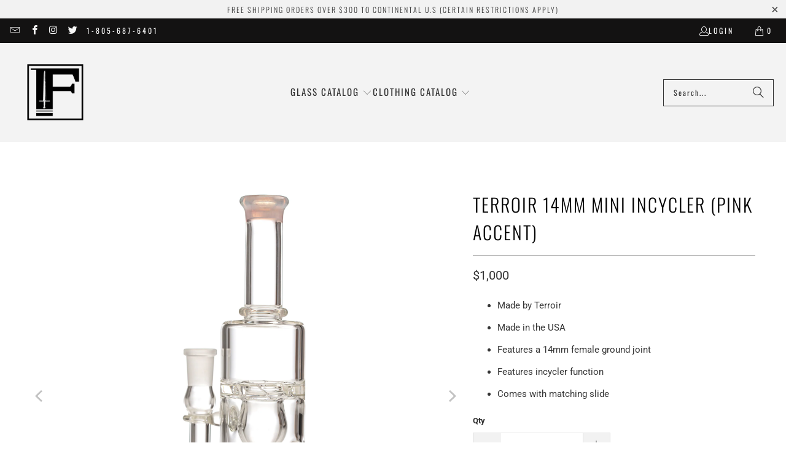

--- FILE ---
content_type: text/html; charset=utf-8
request_url: https://fuzionglass.com/products/copy-of-terroir-10mm-mini-incycler-blue-accent
body_size: 31363
content:
<!DOCTYPE html>
<html class="no-js no-touch" lang="en">
  <head>
  <script>
    window.Store = window.Store || {};
    window.Store.id = 3183285;
  </script>
    <meta charset="utf-8">
    <meta http-equiv="cleartype" content="on">
    <meta name="robots" content="index,follow">

    <!-- Mobile Specific Metas -->
    <meta name="HandheldFriendly" content="True">
    <meta name="MobileOptimized" content="320">
    <meta name="viewport" content="width=device-width,initial-scale=1">
    <meta name="theme-color" content="#ffffff">

    
    <title>
      Terroir 14mm Mini Incycler (Pink Accent) - Fuzion Glass Gallery
    </title>

    
      <meta name="description" content="Made by Terroir  Made in the USA Features a 14mm female ground joint Features incycler function Comes with matching slide"/>
    

    <link rel="preconnect" href="https://fonts.shopifycdn.com" />
    <link rel="preconnect" href="https://cdn.shopify.com" />
    <link rel="preconnect" href="https://cdn.shopifycloud.com" />

    <link rel="dns-prefetch" href="https://v.shopify.com" />
    <link rel="dns-prefetch" href="https://www.youtube.com" />
    <link rel="dns-prefetch" href="https://vimeo.com" />

    <link href="//fuzionglass.com/cdn/shop/t/38/assets/jquery.min.js?v=147293088974801289311765745548" as="script" rel="preload">

    <!-- Stylesheet for Fancybox library -->
    <link rel="stylesheet" href="//fuzionglass.com/cdn/shop/t/38/assets/fancybox.css?v=19278034316635137701765745545" type="text/css" media="all" defer>

    <!-- Stylesheets for Turbo -->
    <link href="//fuzionglass.com/cdn/shop/t/38/assets/styles.css?v=57200255362645369841765745578" rel="stylesheet" type="text/css" media="all" />

    <!-- Icons -->
    
      <link rel="shortcut icon" type="image/x-icon" href="//fuzionglass.com/cdn/shop/files/F_Fuzion_logo_32_favicon_ltgray_f7f7f7_1_180x180.png?v=1715465513">
      <link rel="apple-touch-icon" href="//fuzionglass.com/cdn/shop/files/F_Fuzion_logo_32_favicon_ltgray_f7f7f7_1_180x180.png?v=1715465513"/>
      <link rel="apple-touch-icon" sizes="57x57" href="//fuzionglass.com/cdn/shop/files/F_Fuzion_logo_32_favicon_ltgray_f7f7f7_1_57x57.png?v=1715465513"/>
      <link rel="apple-touch-icon" sizes="60x60" href="//fuzionglass.com/cdn/shop/files/F_Fuzion_logo_32_favicon_ltgray_f7f7f7_1_60x60.png?v=1715465513"/>
      <link rel="apple-touch-icon" sizes="72x72" href="//fuzionglass.com/cdn/shop/files/F_Fuzion_logo_32_favicon_ltgray_f7f7f7_1_72x72.png?v=1715465513"/>
      <link rel="apple-touch-icon" sizes="76x76" href="//fuzionglass.com/cdn/shop/files/F_Fuzion_logo_32_favicon_ltgray_f7f7f7_1_76x76.png?v=1715465513"/>
      <link rel="apple-touch-icon" sizes="114x114" href="//fuzionglass.com/cdn/shop/files/F_Fuzion_logo_32_favicon_ltgray_f7f7f7_1_114x114.png?v=1715465513"/>
      <link rel="apple-touch-icon" sizes="180x180" href="//fuzionglass.com/cdn/shop/files/F_Fuzion_logo_32_favicon_ltgray_f7f7f7_1_180x180.png?v=1715465513"/>
      <link rel="apple-touch-icon" sizes="228x228" href="//fuzionglass.com/cdn/shop/files/F_Fuzion_logo_32_favicon_ltgray_f7f7f7_1_228x228.png?v=1715465513"/>
    
    <link rel="canonical" href="https://fuzionglass.com/products/copy-of-terroir-10mm-mini-incycler-blue-accent"/>

    

    

    

    
    <script>
      window.PXUTheme = window.PXUTheme || {};
      window.PXUTheme.version = '9.2.0';
      window.PXUTheme.name = 'Turbo';
    </script>
    


    
<template id="price-ui"><span class="price " data-price></span><span class="compare-at-price" data-compare-at-price></span><span class="unit-pricing" data-unit-pricing></span></template>
    <template id="price-ui-badge"><div class="price-ui-badge__sticker price-ui-badge__sticker--">
    <span class="price-ui-badge__sticker-text" data-badge></span>
  </div></template>
    
    <template id="price-ui__price"><span class="money" data-price></span></template>
    <template id="price-ui__price-range"><span class="price-min" data-price-min><span class="money" data-price></span></span> - <span class="price-max" data-price-max><span class="money" data-price></span></span></template>
    <template id="price-ui__unit-pricing"><span class="unit-quantity" data-unit-quantity></span> | <span class="unit-price" data-unit-price><span class="money" data-price></span></span> / <span class="unit-measurement" data-unit-measurement></span></template>
    <template id="price-ui-badge__percent-savings-range">Save up to <span data-price-percent></span>%</template>
    <template id="price-ui-badge__percent-savings">Save <span data-price-percent></span>%</template>
    <template id="price-ui-badge__price-savings-range">Save up to <span class="money" data-price></span></template>
    <template id="price-ui-badge__price-savings">Save <span class="money" data-price></span></template>
    <template id="price-ui-badge__on-sale">Sale</template>
    <template id="price-ui-badge__sold-out">Sold out</template>
    <template id="price-ui-badge__in-stock">In stock</template>
    


    <script>
      
window.PXUTheme = window.PXUTheme || {};


window.PXUTheme.theme_settings = {};
window.PXUTheme.currency = {};
window.PXUTheme.routes = window.PXUTheme.routes || {};


window.PXUTheme.theme_settings.display_tos_checkbox = false;
window.PXUTheme.theme_settings.go_to_checkout = true;
window.PXUTheme.theme_settings.cart_action = "ajax";
window.PXUTheme.theme_settings.cart_shipping_calculator = false;


window.PXUTheme.theme_settings.collection_swatches = false;
window.PXUTheme.theme_settings.collection_secondary_image = false;


window.PXUTheme.currency.show_multiple_currencies = false;
window.PXUTheme.currency.shop_currency = "USD";
window.PXUTheme.currency.default_currency = "USD";
window.PXUTheme.currency.display_format = "money_format";
window.PXUTheme.currency.money_format = "${{amount_no_decimals}}";
window.PXUTheme.currency.money_format_no_currency = "${{amount_no_decimals}}";
window.PXUTheme.currency.money_format_currency = "${{amount_no_decimals}} USD";
window.PXUTheme.currency.native_multi_currency = false;
window.PXUTheme.currency.iso_code = "USD";
window.PXUTheme.currency.symbol = "$";


window.PXUTheme.theme_settings.display_inventory_left = false;
window.PXUTheme.theme_settings.inventory_threshold = 10;
window.PXUTheme.theme_settings.limit_quantity = false;


window.PXUTheme.theme_settings.menu_position = null;


window.PXUTheme.theme_settings.newsletter_popup = true;
window.PXUTheme.theme_settings.newsletter_popup_days = "14";
window.PXUTheme.theme_settings.newsletter_popup_mobile = true;
window.PXUTheme.theme_settings.newsletter_popup_seconds = 60;


window.PXUTheme.theme_settings.pagination_type = "infinite_scroll";


window.PXUTheme.theme_settings.enable_shopify_collection_badges = false;
window.PXUTheme.theme_settings.quick_shop_thumbnail_position = null;
window.PXUTheme.theme_settings.product_form_style = "radio";
window.PXUTheme.theme_settings.sale_banner_enabled = true;
window.PXUTheme.theme_settings.display_savings = false;
window.PXUTheme.theme_settings.display_sold_out_price = false;
window.PXUTheme.theme_settings.free_text = "Free";
window.PXUTheme.theme_settings.video_looping = null;
window.PXUTheme.theme_settings.quick_shop_style = "popup";
window.PXUTheme.theme_settings.hover_enabled = true;


window.PXUTheme.routes.cart_url = "/cart";
window.PXUTheme.routes.cart_update_url = "/cart/update";
window.PXUTheme.routes.root_url = "/";
window.PXUTheme.routes.search_url = "/search";
window.PXUTheme.routes.all_products_collection_url = "/collections/all";
window.PXUTheme.routes.product_recommendations_url = "/recommendations/products";
window.PXUTheme.routes.predictive_search_url = "/search/suggest";


window.PXUTheme.theme_settings.image_loading_style = "blur-up";


window.PXUTheme.theme_settings.enable_autocomplete = true;


window.PXUTheme.theme_settings.page_dots_enabled = false;
window.PXUTheme.theme_settings.slideshow_arrow_size = "light";


window.PXUTheme.theme_settings.quick_shop_enabled = true;


window.PXUTheme.translation = {};


window.PXUTheme.translation.agree_to_terms_warning = "You must agree with the terms and conditions to checkout.";
window.PXUTheme.translation.one_item_left = "item left";
window.PXUTheme.translation.items_left_text = "items left";
window.PXUTheme.translation.cart_savings_text = "Total Savings";
window.PXUTheme.translation.cart_discount_text = "Discount";
window.PXUTheme.translation.cart_subtotal_text = "Subtotal";
window.PXUTheme.translation.cart_remove_text = "Remove";
window.PXUTheme.translation.cart_free_text = "Free";


window.PXUTheme.translation.newsletter_success_text = "Thank you for joining our mailing list!";


window.PXUTheme.translation.notify_email = "Enter your email address...";
window.PXUTheme.translation.notify_email_value = "Translation missing: en.contact.fields.email";
window.PXUTheme.translation.notify_email_send = "Send";
window.PXUTheme.translation.notify_message_first = "Please notify me when ";
window.PXUTheme.translation.notify_message_last = " becomes available - ";
window.PXUTheme.translation.notify_success_text = "Thanks! We will notify you when this product becomes available!";


window.PXUTheme.translation.add_to_cart = "Add to Cart";
window.PXUTheme.translation.coming_soon_text = "Coming Soon";
window.PXUTheme.translation.sold_out_text = "Sold Out";
window.PXUTheme.translation.sale_text = "Sale";
window.PXUTheme.translation.savings_text = "You Save";
window.PXUTheme.translation.from_text = "from";
window.PXUTheme.translation.new_text = "New";
window.PXUTheme.translation.pre_order_text = "Pre-Order";
window.PXUTheme.translation.unavailable_text = "Unavailable";


window.PXUTheme.translation.all_results = "View all results";
window.PXUTheme.translation.no_results = "Sorry, no results!";


window.PXUTheme.media_queries = {};
window.PXUTheme.media_queries.small = window.matchMedia( "(max-width: 480px)" );
window.PXUTheme.media_queries.medium = window.matchMedia( "(max-width: 798px)" );
window.PXUTheme.media_queries.large = window.matchMedia( "(min-width: 799px)" );
window.PXUTheme.media_queries.larger = window.matchMedia( "(min-width: 960px)" );
window.PXUTheme.media_queries.xlarge = window.matchMedia( "(min-width: 1200px)" );
window.PXUTheme.media_queries.ie10 = window.matchMedia( "all and (-ms-high-contrast: none), (-ms-high-contrast: active)" );
window.PXUTheme.media_queries.tablet = window.matchMedia( "only screen and (min-width: 799px) and (max-width: 1024px)" );
window.PXUTheme.media_queries.mobile_and_tablet = window.matchMedia( "(max-width: 1024px)" );
    </script>

    

    

    <script>
      
    </script>

    <script>window.performance && window.performance.mark && window.performance.mark('shopify.content_for_header.start');</script><meta id="shopify-digital-wallet" name="shopify-digital-wallet" content="/3183285/digital_wallets/dialog">
<link rel="alternate" type="application/json+oembed" href="https://fuzionglass.com/products/copy-of-terroir-10mm-mini-incycler-blue-accent.oembed">
<script async="async" src="/checkouts/internal/preloads.js?locale=en-US"></script>
<script id="shopify-features" type="application/json">{"accessToken":"d3a5d71871c588282c385f4ebe396227","betas":["rich-media-storefront-analytics"],"domain":"fuzionglass.com","predictiveSearch":true,"shopId":3183285,"locale":"en"}</script>
<script>var Shopify = Shopify || {};
Shopify.shop = "fuziongg.myshopify.com";
Shopify.locale = "en";
Shopify.currency = {"active":"USD","rate":"1.0"};
Shopify.country = "US";
Shopify.theme = {"name":"Copy of Launch ASAP in place of existing curren...","id":157801709824,"schema_name":"Turbo","schema_version":"9.2.0","theme_store_id":null,"role":"main"};
Shopify.theme.handle = "null";
Shopify.theme.style = {"id":null,"handle":null};
Shopify.cdnHost = "fuzionglass.com/cdn";
Shopify.routes = Shopify.routes || {};
Shopify.routes.root = "/";</script>
<script type="module">!function(o){(o.Shopify=o.Shopify||{}).modules=!0}(window);</script>
<script>!function(o){function n(){var o=[];function n(){o.push(Array.prototype.slice.apply(arguments))}return n.q=o,n}var t=o.Shopify=o.Shopify||{};t.loadFeatures=n(),t.autoloadFeatures=n()}(window);</script>
<script id="shop-js-analytics" type="application/json">{"pageType":"product"}</script>
<script defer="defer" async type="module" src="//fuzionglass.com/cdn/shopifycloud/shop-js/modules/v2/client.init-shop-cart-sync_BT-GjEfc.en.esm.js"></script>
<script defer="defer" async type="module" src="//fuzionglass.com/cdn/shopifycloud/shop-js/modules/v2/chunk.common_D58fp_Oc.esm.js"></script>
<script defer="defer" async type="module" src="//fuzionglass.com/cdn/shopifycloud/shop-js/modules/v2/chunk.modal_xMitdFEc.esm.js"></script>
<script type="module">
  await import("//fuzionglass.com/cdn/shopifycloud/shop-js/modules/v2/client.init-shop-cart-sync_BT-GjEfc.en.esm.js");
await import("//fuzionglass.com/cdn/shopifycloud/shop-js/modules/v2/chunk.common_D58fp_Oc.esm.js");
await import("//fuzionglass.com/cdn/shopifycloud/shop-js/modules/v2/chunk.modal_xMitdFEc.esm.js");

  window.Shopify.SignInWithShop?.initShopCartSync?.({"fedCMEnabled":true,"windoidEnabled":true});

</script>
<script id="__st">var __st={"a":3183285,"offset":-28800,"reqid":"d58c935d-de63-4a69-85cb-abfaaa333ad7-1769152496","pageurl":"fuzionglass.com\/products\/copy-of-terroir-10mm-mini-incycler-blue-accent","u":"9a51186a2161","p":"product","rtyp":"product","rid":8245686370560};</script>
<script>window.ShopifyPaypalV4VisibilityTracking = true;</script>
<script id="captcha-bootstrap">!function(){'use strict';const t='contact',e='account',n='new_comment',o=[[t,t],['blogs',n],['comments',n],[t,'customer']],c=[[e,'customer_login'],[e,'guest_login'],[e,'recover_customer_password'],[e,'create_customer']],r=t=>t.map((([t,e])=>`form[action*='/${t}']:not([data-nocaptcha='true']) input[name='form_type'][value='${e}']`)).join(','),a=t=>()=>t?[...document.querySelectorAll(t)].map((t=>t.form)):[];function s(){const t=[...o],e=r(t);return a(e)}const i='password',u='form_key',d=['recaptcha-v3-token','g-recaptcha-response','h-captcha-response',i],f=()=>{try{return window.sessionStorage}catch{return}},m='__shopify_v',_=t=>t.elements[u];function p(t,e,n=!1){try{const o=window.sessionStorage,c=JSON.parse(o.getItem(e)),{data:r}=function(t){const{data:e,action:n}=t;return t[m]||n?{data:e,action:n}:{data:t,action:n}}(c);for(const[e,n]of Object.entries(r))t.elements[e]&&(t.elements[e].value=n);n&&o.removeItem(e)}catch(o){console.error('form repopulation failed',{error:o})}}const l='form_type',E='cptcha';function T(t){t.dataset[E]=!0}const w=window,h=w.document,L='Shopify',v='ce_forms',y='captcha';let A=!1;((t,e)=>{const n=(g='f06e6c50-85a8-45c8-87d0-21a2b65856fe',I='https://cdn.shopify.com/shopifycloud/storefront-forms-hcaptcha/ce_storefront_forms_captcha_hcaptcha.v1.5.2.iife.js',D={infoText:'Protected by hCaptcha',privacyText:'Privacy',termsText:'Terms'},(t,e,n)=>{const o=w[L][v],c=o.bindForm;if(c)return c(t,g,e,D).then(n);var r;o.q.push([[t,g,e,D],n]),r=I,A||(h.body.append(Object.assign(h.createElement('script'),{id:'captcha-provider',async:!0,src:r})),A=!0)});var g,I,D;w[L]=w[L]||{},w[L][v]=w[L][v]||{},w[L][v].q=[],w[L][y]=w[L][y]||{},w[L][y].protect=function(t,e){n(t,void 0,e),T(t)},Object.freeze(w[L][y]),function(t,e,n,w,h,L){const[v,y,A,g]=function(t,e,n){const i=e?o:[],u=t?c:[],d=[...i,...u],f=r(d),m=r(i),_=r(d.filter((([t,e])=>n.includes(e))));return[a(f),a(m),a(_),s()]}(w,h,L),I=t=>{const e=t.target;return e instanceof HTMLFormElement?e:e&&e.form},D=t=>v().includes(t);t.addEventListener('submit',(t=>{const e=I(t);if(!e)return;const n=D(e)&&!e.dataset.hcaptchaBound&&!e.dataset.recaptchaBound,o=_(e),c=g().includes(e)&&(!o||!o.value);(n||c)&&t.preventDefault(),c&&!n&&(function(t){try{if(!f())return;!function(t){const e=f();if(!e)return;const n=_(t);if(!n)return;const o=n.value;o&&e.removeItem(o)}(t);const e=Array.from(Array(32),(()=>Math.random().toString(36)[2])).join('');!function(t,e){_(t)||t.append(Object.assign(document.createElement('input'),{type:'hidden',name:u})),t.elements[u].value=e}(t,e),function(t,e){const n=f();if(!n)return;const o=[...t.querySelectorAll(`input[type='${i}']`)].map((({name:t})=>t)),c=[...d,...o],r={};for(const[a,s]of new FormData(t).entries())c.includes(a)||(r[a]=s);n.setItem(e,JSON.stringify({[m]:1,action:t.action,data:r}))}(t,e)}catch(e){console.error('failed to persist form',e)}}(e),e.submit())}));const S=(t,e)=>{t&&!t.dataset[E]&&(n(t,e.some((e=>e===t))),T(t))};for(const o of['focusin','change'])t.addEventListener(o,(t=>{const e=I(t);D(e)&&S(e,y())}));const B=e.get('form_key'),M=e.get(l),P=B&&M;t.addEventListener('DOMContentLoaded',(()=>{const t=y();if(P)for(const e of t)e.elements[l].value===M&&p(e,B);[...new Set([...A(),...v().filter((t=>'true'===t.dataset.shopifyCaptcha))])].forEach((e=>S(e,t)))}))}(h,new URLSearchParams(w.location.search),n,t,e,['guest_login'])})(!0,!0)}();</script>
<script integrity="sha256-4kQ18oKyAcykRKYeNunJcIwy7WH5gtpwJnB7kiuLZ1E=" data-source-attribution="shopify.loadfeatures" defer="defer" src="//fuzionglass.com/cdn/shopifycloud/storefront/assets/storefront/load_feature-a0a9edcb.js" crossorigin="anonymous"></script>
<script data-source-attribution="shopify.dynamic_checkout.dynamic.init">var Shopify=Shopify||{};Shopify.PaymentButton=Shopify.PaymentButton||{isStorefrontPortableWallets:!0,init:function(){window.Shopify.PaymentButton.init=function(){};var t=document.createElement("script");t.src="https://fuzionglass.com/cdn/shopifycloud/portable-wallets/latest/portable-wallets.en.js",t.type="module",document.head.appendChild(t)}};
</script>
<script data-source-attribution="shopify.dynamic_checkout.buyer_consent">
  function portableWalletsHideBuyerConsent(e){var t=document.getElementById("shopify-buyer-consent"),n=document.getElementById("shopify-subscription-policy-button");t&&n&&(t.classList.add("hidden"),t.setAttribute("aria-hidden","true"),n.removeEventListener("click",e))}function portableWalletsShowBuyerConsent(e){var t=document.getElementById("shopify-buyer-consent"),n=document.getElementById("shopify-subscription-policy-button");t&&n&&(t.classList.remove("hidden"),t.removeAttribute("aria-hidden"),n.addEventListener("click",e))}window.Shopify?.PaymentButton&&(window.Shopify.PaymentButton.hideBuyerConsent=portableWalletsHideBuyerConsent,window.Shopify.PaymentButton.showBuyerConsent=portableWalletsShowBuyerConsent);
</script>
<script>
  function portableWalletsCleanup(e){e&&e.src&&console.error("Failed to load portable wallets script "+e.src);var t=document.querySelectorAll("shopify-accelerated-checkout .shopify-payment-button__skeleton, shopify-accelerated-checkout-cart .wallet-cart-button__skeleton"),e=document.getElementById("shopify-buyer-consent");for(let e=0;e<t.length;e++)t[e].remove();e&&e.remove()}function portableWalletsNotLoadedAsModule(e){e instanceof ErrorEvent&&"string"==typeof e.message&&e.message.includes("import.meta")&&"string"==typeof e.filename&&e.filename.includes("portable-wallets")&&(window.removeEventListener("error",portableWalletsNotLoadedAsModule),window.Shopify.PaymentButton.failedToLoad=e,"loading"===document.readyState?document.addEventListener("DOMContentLoaded",window.Shopify.PaymentButton.init):window.Shopify.PaymentButton.init())}window.addEventListener("error",portableWalletsNotLoadedAsModule);
</script>

<script type="module" src="https://fuzionglass.com/cdn/shopifycloud/portable-wallets/latest/portable-wallets.en.js" onError="portableWalletsCleanup(this)" crossorigin="anonymous"></script>
<script nomodule>
  document.addEventListener("DOMContentLoaded", portableWalletsCleanup);
</script>

<link id="shopify-accelerated-checkout-styles" rel="stylesheet" media="screen" href="https://fuzionglass.com/cdn/shopifycloud/portable-wallets/latest/accelerated-checkout-backwards-compat.css" crossorigin="anonymous">
<style id="shopify-accelerated-checkout-cart">
        #shopify-buyer-consent {
  margin-top: 1em;
  display: inline-block;
  width: 100%;
}

#shopify-buyer-consent.hidden {
  display: none;
}

#shopify-subscription-policy-button {
  background: none;
  border: none;
  padding: 0;
  text-decoration: underline;
  font-size: inherit;
  cursor: pointer;
}

#shopify-subscription-policy-button::before {
  box-shadow: none;
}

      </style>

<script>window.performance && window.performance.mark && window.performance.mark('shopify.content_for_header.end');</script>

    

<meta name="author" content="Fuzion Glass Gallery">
<meta property="og:url" content="https://fuzionglass.com/products/copy-of-terroir-10mm-mini-incycler-blue-accent">
<meta property="og:site_name" content="Fuzion Glass Gallery">




  <meta property="og:type" content="product">
  <meta property="og:title" content="Terroir 14mm Mini Incycler (Pink Accent)">
  
    
      <meta property="og:image" content="https://fuzionglass.com/cdn/shop/files/terroir_10mm_incycler_pink_accent_2048_2_600x.jpg?v=1693587907">
      <meta property="og:image:secure_url" content="https://fuzionglass.com/cdn/shop/files/terroir_10mm_incycler_pink_accent_2048_2_600x.jpg?v=1693587907">
      
      <meta property="og:image:width" content="2048">
      <meta property="og:image:height" content="2048">
    
      <meta property="og:image" content="https://fuzionglass.com/cdn/shop/files/terroir_10mm_incycler_pink_accent_2048_1_600x.jpg?v=1693587907">
      <meta property="og:image:secure_url" content="https://fuzionglass.com/cdn/shop/files/terroir_10mm_incycler_pink_accent_2048_1_600x.jpg?v=1693587907">
      
      <meta property="og:image:width" content="2048">
      <meta property="og:image:height" content="2048">
    
  
  <meta property="product:price:amount" content="1,000">
  <meta property="product:price:currency" content="USD">



  <meta property="og:description" content="Made by Terroir  Made in the USA Features a 14mm female ground joint Features incycler function Comes with matching slide">




  <meta name="twitter:site" content="@https://x.com/FuzionGlass">

<meta name="twitter:card" content="summary">

  <meta name="twitter:title" content="Terroir 14mm Mini Incycler (Pink Accent)">
  <meta name="twitter:description" content="

Made by Terroir 
Made in the USA
Features a 14mm female ground joint
Features incycler function
Comes with matching slide
">
  <meta name="twitter:image" content="https://fuzionglass.com/cdn/shop/files/terroir_10mm_incycler_pink_accent_2048_2_240x.jpg?v=1693587907">
  <meta name="twitter:image:width" content="240">
  <meta name="twitter:image:height" content="240">
  <meta name="twitter:image:alt" content="Terroir 14mm Mini Incycler (Pink Accent)">



    
    

    <script>
      window.AgeChecker_Config = {
        accent_color: "#333333",
        input_focus_color: "#333333",
        bind_form_submit: false,
        rename_element: false
      };
    </script>
  <!-- BEGIN app block: shopify://apps/agechecker-net-age-verifier/blocks/age-checker-net/077993e5-c664-454e-a442-8018ed97524e --><script>window.AgeChecker_APP_URL = 'sa.agechecker.net';</script>

<script async>
    (function(w,d) {
        let agecheckerElements = `[name=checkout], [href='/checkout'], [data-href='/checkout'], .sezzle-checkout-button, form[action='/checkout'] input[type=submit], .shopify-payment-button, #dynamic-checkout-cart, .cart__additional_checkout, [data-shopify='payment-button'], #additional-checkout-buttons, [class^='shopify-payment-button']`.split(",");
        let trimElem = [];
        for(let e = 0; e < agecheckerElements.length; e++) {
          let el = agecheckerElements[e].trim();
          if(el) {
              try {
                  document.querySelector(el);
                  trimElem.push(agecheckerElements[e].trim());
              } catch(e) {}
          }
        }
        if(trimElem.length <= 0) return;
        agecheckerElements = trimElem;
        const agecheckerLock = function(els) {
            if(!els) return;
            for(let i=0;i<els.length;i++) {
                const el = els[i];
                if(!el) continue;
                const excluded = window.AgeCheckerUB || window.AgeChecker_Excluded;
                if(el.className.indexOf("agechecker") == -1 && !excluded && !el.getAttribute("disabled"))
                    el.setAttribute("disabled", true);
                else if((el.className.indexOf("agechecker") != -1 || excluded) && el.getAttribute("disabled"))
                    el.removeAttribute("disabled");
            }
        }
        setInterval(function() { for(let i = 0; i < agecheckerElements.length; i++) { agecheckerLock(document.querySelectorAll(agecheckerElements[i])); } }, 5);
    })(window, document);
</script>




<script>
    (function(w,d) {
      var xhttp = {};
      if (window.XDomainRequest) xhttp = new XDomainRequest(); else if (window.XMLHttpRequest) xhttp = new XMLHttpRequest(); else xhttp = new ActiveXObject("Microsoft.XMLHTTP");
      xhttp.onload = function() {
          if (xhttp.readyState === 4) {
              const data = JSON.parse(xhttp.response);
              if (xhttp.status === 200 && data) {
                let agechecker_url = data.url;

                let elements = `[name=checkout], [href='/checkout'], [data-href='/checkout'], .sezzle-checkout-button, form[action='/checkout'] input[type=submit], .shopify-payment-button, #dynamic-checkout-cart, .cart__additional_checkout, [data-shopify='payment-button'], #additional-checkout-buttons, [class^='shopify-payment-button']`.split(",");
                let trimElem = [];
                for(let e = 0; e < elements.length; e++) {
                  let el = elements[e].trim();
                  if(el) {
                      try {
                          document.querySelector(el);
                          trimElem.push(elements[e].trim());
                      } catch(e) {}
                  }
                }
                if(trimElem.length <= 0) return;  

                if(!data.type || data.type === 0) {
                  window.AgeCheckerUB = true;
                  return console.log("[AgeChecker.Net] No installation type set");
                }

                if(!(data.type === 1 || data.type === 2)) {
                  window.AgeCheckerUB = true;
                  return console.log("[AgeChecker.Net] Non-cart popup installation type set");
                }

                if(window.AgeChecker_Excluded) return;

                var config = {};
                const ac_cart_cookie_name = window.AgeChecker_Cart_Cookie_Name || "ac_verified_uuid";

                if(data.type === 1) {
                  config = {
                      element: trimElem,
                      bind_all: true,
                      key: data.key,
                      accent_color: "linear-gradient(310deg, rgba(51, 51, 51, 1) 15%, rgba(51, 51, 51, 1) 85%)",
                      platform_features: {
                        shopify: {
                          app: 1,
                          shop: Shopify.shop,
                          dob_mode: 1,
                          cart_info: {
                              tags: [],
                              collections: []
                          }
                        }
                      }
                  }; 
                } else if(data.type === 2) {
                    var setUUID = function(uuid) {
                      var xhttp = {};
                      if (window.XDomainRequest) xhttp = new XDomainRequest();
                      else if (window.XMLHttpRequest) xhttp = new XMLHttpRequest();
                      else xhttp = new ActiveXObject("Microsoft.XMLHTTP");
                      xhttp.open("POST", "/cart/update.js");
                      xhttp.setRequestHeader("Content-Type", "application/x-www-form-urlencoded");
                      xhttp.onload = function() {
                          if (xhttp.status === 200) {
                              console.log("AgeChecker UUID set");
                          }
                      };
                      xhttp.send(encodeURI("attributes[Age Verified - AgeChecker.Net UUID:]=" + uuid + "&attributes[age-checker-form-id]="));
                    };
                    var verified = false;
                      try{
                        if (!window.AgeChecker_Disable_Cart_Cookie && localStorage.getItem(ac_cart_cookie_name)) { 
                          verified = true;
                          setUUID(localStorage.getItem(ac_cart_cookie_name));
                        }
                      }catch(e){}
                      if(verified) {
                        window.AgeCheckerUB = true;
                        return console.log("[AgeChecker.Net] Already verified");
                      }
                      config = {
                        element: trimElem,
                        bind_all: true,
                        key: data.key,
                        accent_color: "linear-gradient(310deg, rgba(51, 51, 51, 1) 15%, rgba(51, 51, 51, 1) 85%)",
                        platform_features: { 
                          shopify: { 
                            shop: Shopify.shop,
                            cart_info: {
                              tags: [],
                              collections: []
                          }
                          }
                        },
                        onstatuschanged: function(verification) {
                          if(verification.status == "accepted") {
                            try{localStorage.setItem(ac_cart_cookie_name, verification.uuid);}catch(e){}
                            setUUID(verification.uuid);
                          }
                        },
                      };
                }

                if(window.AgeChecker_Config) {
                  if(window.AgeChecker_Config.platform_features && window.AgeChecker_Config.platform_features.shopify) {
                    for(let a in window.AgeChecker_Config.platform_features.shopify) {
                      config.platform_features.shopify[a] = window.AgeChecker_Config.platform_features.shopify[a];
                    }
                    delete window.AgeChecker_Config.platform_features;
                  }
                  config = {...config, ...window.AgeChecker_Config};
                }
                  
                w.AgeCheckerConfig=config;if(config.path&&(w.location.pathname+w.location.search).indexOf(config.path)) return;
                var h=d.getElementsByTagName("head")[0];var a=d.createElement("script");a.src=`https://cdn.${agechecker_url}/static/popup/v1/popup.js`;a.crossOrigin="anonymous";
                a.onerror=function(a){w.location.href=`https://${agechecker_url}/loaderror`;};h.insertBefore(a,h.firstChild);
              }
          }
      };
      xhttp.open('GET', `https://${window.AgeChecker_APP_URL}/get_key?domain=${Shopify.shop}`);
      xhttp.send();
    })(window, document);
</script>


  
  <script>
    (function(w,d) {
        var removeElements = [".shopify-payment-button", "#dynamic-checkout-cart", ".cart__additional_checkout", "[data-shopify='payment-button']", "#additional-checkout-buttons", "[class^='shopify-payment-button']"];
    
        setInterval(function() {
          for(var i=0;i<removeElements.length;i++) {
            var allElements = document.querySelectorAll(removeElements[i]);
            for(var x=0;x<allElements.length;x++) {
              var element = allElements[x];
              if(element && element.style.display != "none") {
                element.style.display = "none";
              }
            }
          }
        }, 50);
    })(window, document);
  </script>

              
<!-- END app block --><link href="https://monorail-edge.shopifysvc.com" rel="dns-prefetch">
<script>(function(){if ("sendBeacon" in navigator && "performance" in window) {try {var session_token_from_headers = performance.getEntriesByType('navigation')[0].serverTiming.find(x => x.name == '_s').description;} catch {var session_token_from_headers = undefined;}var session_cookie_matches = document.cookie.match(/_shopify_s=([^;]*)/);var session_token_from_cookie = session_cookie_matches && session_cookie_matches.length === 2 ? session_cookie_matches[1] : "";var session_token = session_token_from_headers || session_token_from_cookie || "";function handle_abandonment_event(e) {var entries = performance.getEntries().filter(function(entry) {return /monorail-edge.shopifysvc.com/.test(entry.name);});if (!window.abandonment_tracked && entries.length === 0) {window.abandonment_tracked = true;var currentMs = Date.now();var navigation_start = performance.timing.navigationStart;var payload = {shop_id: 3183285,url: window.location.href,navigation_start,duration: currentMs - navigation_start,session_token,page_type: "product"};window.navigator.sendBeacon("https://monorail-edge.shopifysvc.com/v1/produce", JSON.stringify({schema_id: "online_store_buyer_site_abandonment/1.1",payload: payload,metadata: {event_created_at_ms: currentMs,event_sent_at_ms: currentMs}}));}}window.addEventListener('pagehide', handle_abandonment_event);}}());</script>
<script id="web-pixels-manager-setup">(function e(e,d,r,n,o){if(void 0===o&&(o={}),!Boolean(null===(a=null===(i=window.Shopify)||void 0===i?void 0:i.analytics)||void 0===a?void 0:a.replayQueue)){var i,a;window.Shopify=window.Shopify||{};var t=window.Shopify;t.analytics=t.analytics||{};var s=t.analytics;s.replayQueue=[],s.publish=function(e,d,r){return s.replayQueue.push([e,d,r]),!0};try{self.performance.mark("wpm:start")}catch(e){}var l=function(){var e={modern:/Edge?\/(1{2}[4-9]|1[2-9]\d|[2-9]\d{2}|\d{4,})\.\d+(\.\d+|)|Firefox\/(1{2}[4-9]|1[2-9]\d|[2-9]\d{2}|\d{4,})\.\d+(\.\d+|)|Chrom(ium|e)\/(9{2}|\d{3,})\.\d+(\.\d+|)|(Maci|X1{2}).+ Version\/(15\.\d+|(1[6-9]|[2-9]\d|\d{3,})\.\d+)([,.]\d+|)( \(\w+\)|)( Mobile\/\w+|) Safari\/|Chrome.+OPR\/(9{2}|\d{3,})\.\d+\.\d+|(CPU[ +]OS|iPhone[ +]OS|CPU[ +]iPhone|CPU IPhone OS|CPU iPad OS)[ +]+(15[._]\d+|(1[6-9]|[2-9]\d|\d{3,})[._]\d+)([._]\d+|)|Android:?[ /-](13[3-9]|1[4-9]\d|[2-9]\d{2}|\d{4,})(\.\d+|)(\.\d+|)|Android.+Firefox\/(13[5-9]|1[4-9]\d|[2-9]\d{2}|\d{4,})\.\d+(\.\d+|)|Android.+Chrom(ium|e)\/(13[3-9]|1[4-9]\d|[2-9]\d{2}|\d{4,})\.\d+(\.\d+|)|SamsungBrowser\/([2-9]\d|\d{3,})\.\d+/,legacy:/Edge?\/(1[6-9]|[2-9]\d|\d{3,})\.\d+(\.\d+|)|Firefox\/(5[4-9]|[6-9]\d|\d{3,})\.\d+(\.\d+|)|Chrom(ium|e)\/(5[1-9]|[6-9]\d|\d{3,})\.\d+(\.\d+|)([\d.]+$|.*Safari\/(?![\d.]+ Edge\/[\d.]+$))|(Maci|X1{2}).+ Version\/(10\.\d+|(1[1-9]|[2-9]\d|\d{3,})\.\d+)([,.]\d+|)( \(\w+\)|)( Mobile\/\w+|) Safari\/|Chrome.+OPR\/(3[89]|[4-9]\d|\d{3,})\.\d+\.\d+|(CPU[ +]OS|iPhone[ +]OS|CPU[ +]iPhone|CPU IPhone OS|CPU iPad OS)[ +]+(10[._]\d+|(1[1-9]|[2-9]\d|\d{3,})[._]\d+)([._]\d+|)|Android:?[ /-](13[3-9]|1[4-9]\d|[2-9]\d{2}|\d{4,})(\.\d+|)(\.\d+|)|Mobile Safari.+OPR\/([89]\d|\d{3,})\.\d+\.\d+|Android.+Firefox\/(13[5-9]|1[4-9]\d|[2-9]\d{2}|\d{4,})\.\d+(\.\d+|)|Android.+Chrom(ium|e)\/(13[3-9]|1[4-9]\d|[2-9]\d{2}|\d{4,})\.\d+(\.\d+|)|Android.+(UC? ?Browser|UCWEB|U3)[ /]?(15\.([5-9]|\d{2,})|(1[6-9]|[2-9]\d|\d{3,})\.\d+)\.\d+|SamsungBrowser\/(5\.\d+|([6-9]|\d{2,})\.\d+)|Android.+MQ{2}Browser\/(14(\.(9|\d{2,})|)|(1[5-9]|[2-9]\d|\d{3,})(\.\d+|))(\.\d+|)|K[Aa][Ii]OS\/(3\.\d+|([4-9]|\d{2,})\.\d+)(\.\d+|)/},d=e.modern,r=e.legacy,n=navigator.userAgent;return n.match(d)?"modern":n.match(r)?"legacy":"unknown"}(),u="modern"===l?"modern":"legacy",c=(null!=n?n:{modern:"",legacy:""})[u],f=function(e){return[e.baseUrl,"/wpm","/b",e.hashVersion,"modern"===e.buildTarget?"m":"l",".js"].join("")}({baseUrl:d,hashVersion:r,buildTarget:u}),m=function(e){var d=e.version,r=e.bundleTarget,n=e.surface,o=e.pageUrl,i=e.monorailEndpoint;return{emit:function(e){var a=e.status,t=e.errorMsg,s=(new Date).getTime(),l=JSON.stringify({metadata:{event_sent_at_ms:s},events:[{schema_id:"web_pixels_manager_load/3.1",payload:{version:d,bundle_target:r,page_url:o,status:a,surface:n,error_msg:t},metadata:{event_created_at_ms:s}}]});if(!i)return console&&console.warn&&console.warn("[Web Pixels Manager] No Monorail endpoint provided, skipping logging."),!1;try{return self.navigator.sendBeacon.bind(self.navigator)(i,l)}catch(e){}var u=new XMLHttpRequest;try{return u.open("POST",i,!0),u.setRequestHeader("Content-Type","text/plain"),u.send(l),!0}catch(e){return console&&console.warn&&console.warn("[Web Pixels Manager] Got an unhandled error while logging to Monorail."),!1}}}}({version:r,bundleTarget:l,surface:e.surface,pageUrl:self.location.href,monorailEndpoint:e.monorailEndpoint});try{o.browserTarget=l,function(e){var d=e.src,r=e.async,n=void 0===r||r,o=e.onload,i=e.onerror,a=e.sri,t=e.scriptDataAttributes,s=void 0===t?{}:t,l=document.createElement("script"),u=document.querySelector("head"),c=document.querySelector("body");if(l.async=n,l.src=d,a&&(l.integrity=a,l.crossOrigin="anonymous"),s)for(var f in s)if(Object.prototype.hasOwnProperty.call(s,f))try{l.dataset[f]=s[f]}catch(e){}if(o&&l.addEventListener("load",o),i&&l.addEventListener("error",i),u)u.appendChild(l);else{if(!c)throw new Error("Did not find a head or body element to append the script");c.appendChild(l)}}({src:f,async:!0,onload:function(){if(!function(){var e,d;return Boolean(null===(d=null===(e=window.Shopify)||void 0===e?void 0:e.analytics)||void 0===d?void 0:d.initialized)}()){var d=window.webPixelsManager.init(e)||void 0;if(d){var r=window.Shopify.analytics;r.replayQueue.forEach((function(e){var r=e[0],n=e[1],o=e[2];d.publishCustomEvent(r,n,o)})),r.replayQueue=[],r.publish=d.publishCustomEvent,r.visitor=d.visitor,r.initialized=!0}}},onerror:function(){return m.emit({status:"failed",errorMsg:"".concat(f," has failed to load")})},sri:function(e){var d=/^sha384-[A-Za-z0-9+/=]+$/;return"string"==typeof e&&d.test(e)}(c)?c:"",scriptDataAttributes:o}),m.emit({status:"loading"})}catch(e){m.emit({status:"failed",errorMsg:(null==e?void 0:e.message)||"Unknown error"})}}})({shopId: 3183285,storefrontBaseUrl: "https://fuzionglass.com",extensionsBaseUrl: "https://extensions.shopifycdn.com/cdn/shopifycloud/web-pixels-manager",monorailEndpoint: "https://monorail-edge.shopifysvc.com/unstable/produce_batch",surface: "storefront-renderer",enabledBetaFlags: ["2dca8a86"],webPixelsConfigList: [{"id":"82018560","eventPayloadVersion":"v1","runtimeContext":"LAX","scriptVersion":"1","type":"CUSTOM","privacyPurposes":["ANALYTICS"],"name":"Google Analytics tag (migrated)"},{"id":"shopify-app-pixel","configuration":"{}","eventPayloadVersion":"v1","runtimeContext":"STRICT","scriptVersion":"0450","apiClientId":"shopify-pixel","type":"APP","privacyPurposes":["ANALYTICS","MARKETING"]},{"id":"shopify-custom-pixel","eventPayloadVersion":"v1","runtimeContext":"LAX","scriptVersion":"0450","apiClientId":"shopify-pixel","type":"CUSTOM","privacyPurposes":["ANALYTICS","MARKETING"]}],isMerchantRequest: false,initData: {"shop":{"name":"Fuzion Glass Gallery","paymentSettings":{"currencyCode":"USD"},"myshopifyDomain":"fuziongg.myshopify.com","countryCode":"US","storefrontUrl":"https:\/\/fuzionglass.com"},"customer":null,"cart":null,"checkout":null,"productVariants":[{"price":{"amount":1000.0,"currencyCode":"USD"},"product":{"title":"Terroir 14mm Mini Incycler (Pink Accent)","vendor":"Terroir Glass","id":"8245686370560","untranslatedTitle":"Terroir 14mm Mini Incycler (Pink Accent)","url":"\/products\/copy-of-terroir-10mm-mini-incycler-blue-accent","type":"Consignment (Jordan)"},"id":"43892327514368","image":{"src":"\/\/fuzionglass.com\/cdn\/shop\/files\/terroir_10mm_incycler_pink_accent_2048_2.jpg?v=1693587907"},"sku":null,"title":"Default Title","untranslatedTitle":"Default Title"}],"purchasingCompany":null},},"https://fuzionglass.com/cdn","fcfee988w5aeb613cpc8e4bc33m6693e112",{"modern":"","legacy":""},{"shopId":"3183285","storefrontBaseUrl":"https:\/\/fuzionglass.com","extensionBaseUrl":"https:\/\/extensions.shopifycdn.com\/cdn\/shopifycloud\/web-pixels-manager","surface":"storefront-renderer","enabledBetaFlags":"[\"2dca8a86\"]","isMerchantRequest":"false","hashVersion":"fcfee988w5aeb613cpc8e4bc33m6693e112","publish":"custom","events":"[[\"page_viewed\",{}],[\"product_viewed\",{\"productVariant\":{\"price\":{\"amount\":1000.0,\"currencyCode\":\"USD\"},\"product\":{\"title\":\"Terroir 14mm Mini Incycler (Pink Accent)\",\"vendor\":\"Terroir Glass\",\"id\":\"8245686370560\",\"untranslatedTitle\":\"Terroir 14mm Mini Incycler (Pink Accent)\",\"url\":\"\/products\/copy-of-terroir-10mm-mini-incycler-blue-accent\",\"type\":\"Consignment (Jordan)\"},\"id\":\"43892327514368\",\"image\":{\"src\":\"\/\/fuzionglass.com\/cdn\/shop\/files\/terroir_10mm_incycler_pink_accent_2048_2.jpg?v=1693587907\"},\"sku\":null,\"title\":\"Default Title\",\"untranslatedTitle\":\"Default Title\"}}]]"});</script><script>
  window.ShopifyAnalytics = window.ShopifyAnalytics || {};
  window.ShopifyAnalytics.meta = window.ShopifyAnalytics.meta || {};
  window.ShopifyAnalytics.meta.currency = 'USD';
  var meta = {"product":{"id":8245686370560,"gid":"gid:\/\/shopify\/Product\/8245686370560","vendor":"Terroir Glass","type":"Consignment (Jordan)","handle":"copy-of-terroir-10mm-mini-incycler-blue-accent","variants":[{"id":43892327514368,"price":100000,"name":"Terroir 14mm Mini Incycler (Pink Accent)","public_title":null,"sku":null}],"remote":false},"page":{"pageType":"product","resourceType":"product","resourceId":8245686370560,"requestId":"d58c935d-de63-4a69-85cb-abfaaa333ad7-1769152496"}};
  for (var attr in meta) {
    window.ShopifyAnalytics.meta[attr] = meta[attr];
  }
</script>
<script class="analytics">
  (function () {
    var customDocumentWrite = function(content) {
      var jquery = null;

      if (window.jQuery) {
        jquery = window.jQuery;
      } else if (window.Checkout && window.Checkout.$) {
        jquery = window.Checkout.$;
      }

      if (jquery) {
        jquery('body').append(content);
      }
    };

    var hasLoggedConversion = function(token) {
      if (token) {
        return document.cookie.indexOf('loggedConversion=' + token) !== -1;
      }
      return false;
    }

    var setCookieIfConversion = function(token) {
      if (token) {
        var twoMonthsFromNow = new Date(Date.now());
        twoMonthsFromNow.setMonth(twoMonthsFromNow.getMonth() + 2);

        document.cookie = 'loggedConversion=' + token + '; expires=' + twoMonthsFromNow;
      }
    }

    var trekkie = window.ShopifyAnalytics.lib = window.trekkie = window.trekkie || [];
    if (trekkie.integrations) {
      return;
    }
    trekkie.methods = [
      'identify',
      'page',
      'ready',
      'track',
      'trackForm',
      'trackLink'
    ];
    trekkie.factory = function(method) {
      return function() {
        var args = Array.prototype.slice.call(arguments);
        args.unshift(method);
        trekkie.push(args);
        return trekkie;
      };
    };
    for (var i = 0; i < trekkie.methods.length; i++) {
      var key = trekkie.methods[i];
      trekkie[key] = trekkie.factory(key);
    }
    trekkie.load = function(config) {
      trekkie.config = config || {};
      trekkie.config.initialDocumentCookie = document.cookie;
      var first = document.getElementsByTagName('script')[0];
      var script = document.createElement('script');
      script.type = 'text/javascript';
      script.onerror = function(e) {
        var scriptFallback = document.createElement('script');
        scriptFallback.type = 'text/javascript';
        scriptFallback.onerror = function(error) {
                var Monorail = {
      produce: function produce(monorailDomain, schemaId, payload) {
        var currentMs = new Date().getTime();
        var event = {
          schema_id: schemaId,
          payload: payload,
          metadata: {
            event_created_at_ms: currentMs,
            event_sent_at_ms: currentMs
          }
        };
        return Monorail.sendRequest("https://" + monorailDomain + "/v1/produce", JSON.stringify(event));
      },
      sendRequest: function sendRequest(endpointUrl, payload) {
        // Try the sendBeacon API
        if (window && window.navigator && typeof window.navigator.sendBeacon === 'function' && typeof window.Blob === 'function' && !Monorail.isIos12()) {
          var blobData = new window.Blob([payload], {
            type: 'text/plain'
          });

          if (window.navigator.sendBeacon(endpointUrl, blobData)) {
            return true;
          } // sendBeacon was not successful

        } // XHR beacon

        var xhr = new XMLHttpRequest();

        try {
          xhr.open('POST', endpointUrl);
          xhr.setRequestHeader('Content-Type', 'text/plain');
          xhr.send(payload);
        } catch (e) {
          console.log(e);
        }

        return false;
      },
      isIos12: function isIos12() {
        return window.navigator.userAgent.lastIndexOf('iPhone; CPU iPhone OS 12_') !== -1 || window.navigator.userAgent.lastIndexOf('iPad; CPU OS 12_') !== -1;
      }
    };
    Monorail.produce('monorail-edge.shopifysvc.com',
      'trekkie_storefront_load_errors/1.1',
      {shop_id: 3183285,
      theme_id: 157801709824,
      app_name: "storefront",
      context_url: window.location.href,
      source_url: "//fuzionglass.com/cdn/s/trekkie.storefront.8d95595f799fbf7e1d32231b9a28fd43b70c67d3.min.js"});

        };
        scriptFallback.async = true;
        scriptFallback.src = '//fuzionglass.com/cdn/s/trekkie.storefront.8d95595f799fbf7e1d32231b9a28fd43b70c67d3.min.js';
        first.parentNode.insertBefore(scriptFallback, first);
      };
      script.async = true;
      script.src = '//fuzionglass.com/cdn/s/trekkie.storefront.8d95595f799fbf7e1d32231b9a28fd43b70c67d3.min.js';
      first.parentNode.insertBefore(script, first);
    };
    trekkie.load(
      {"Trekkie":{"appName":"storefront","development":false,"defaultAttributes":{"shopId":3183285,"isMerchantRequest":null,"themeId":157801709824,"themeCityHash":"14848789140031448086","contentLanguage":"en","currency":"USD","eventMetadataId":"63f1ae8b-b48a-4e6a-9468-51672325aae5"},"isServerSideCookieWritingEnabled":true,"monorailRegion":"shop_domain","enabledBetaFlags":["65f19447"]},"Session Attribution":{},"S2S":{"facebookCapiEnabled":false,"source":"trekkie-storefront-renderer","apiClientId":580111}}
    );

    var loaded = false;
    trekkie.ready(function() {
      if (loaded) return;
      loaded = true;

      window.ShopifyAnalytics.lib = window.trekkie;

      var originalDocumentWrite = document.write;
      document.write = customDocumentWrite;
      try { window.ShopifyAnalytics.merchantGoogleAnalytics.call(this); } catch(error) {};
      document.write = originalDocumentWrite;

      window.ShopifyAnalytics.lib.page(null,{"pageType":"product","resourceType":"product","resourceId":8245686370560,"requestId":"d58c935d-de63-4a69-85cb-abfaaa333ad7-1769152496","shopifyEmitted":true});

      var match = window.location.pathname.match(/checkouts\/(.+)\/(thank_you|post_purchase)/)
      var token = match? match[1]: undefined;
      if (!hasLoggedConversion(token)) {
        setCookieIfConversion(token);
        window.ShopifyAnalytics.lib.track("Viewed Product",{"currency":"USD","variantId":43892327514368,"productId":8245686370560,"productGid":"gid:\/\/shopify\/Product\/8245686370560","name":"Terroir 14mm Mini Incycler (Pink Accent)","price":"1000.00","sku":null,"brand":"Terroir Glass","variant":null,"category":"Consignment (Jordan)","nonInteraction":true,"remote":false},undefined,undefined,{"shopifyEmitted":true});
      window.ShopifyAnalytics.lib.track("monorail:\/\/trekkie_storefront_viewed_product\/1.1",{"currency":"USD","variantId":43892327514368,"productId":8245686370560,"productGid":"gid:\/\/shopify\/Product\/8245686370560","name":"Terroir 14mm Mini Incycler (Pink Accent)","price":"1000.00","sku":null,"brand":"Terroir Glass","variant":null,"category":"Consignment (Jordan)","nonInteraction":true,"remote":false,"referer":"https:\/\/fuzionglass.com\/products\/copy-of-terroir-10mm-mini-incycler-blue-accent"});
      }
    });


        var eventsListenerScript = document.createElement('script');
        eventsListenerScript.async = true;
        eventsListenerScript.src = "//fuzionglass.com/cdn/shopifycloud/storefront/assets/shop_events_listener-3da45d37.js";
        document.getElementsByTagName('head')[0].appendChild(eventsListenerScript);

})();</script>
  <script>
  if (!window.ga || (window.ga && typeof window.ga !== 'function')) {
    window.ga = function ga() {
      (window.ga.q = window.ga.q || []).push(arguments);
      if (window.Shopify && window.Shopify.analytics && typeof window.Shopify.analytics.publish === 'function') {
        window.Shopify.analytics.publish("ga_stub_called", {}, {sendTo: "google_osp_migration"});
      }
      console.error("Shopify's Google Analytics stub called with:", Array.from(arguments), "\nSee https://help.shopify.com/manual/promoting-marketing/pixels/pixel-migration#google for more information.");
    };
    if (window.Shopify && window.Shopify.analytics && typeof window.Shopify.analytics.publish === 'function') {
      window.Shopify.analytics.publish("ga_stub_initialized", {}, {sendTo: "google_osp_migration"});
    }
  }
</script>
<script
  defer
  src="https://fuzionglass.com/cdn/shopifycloud/perf-kit/shopify-perf-kit-3.0.4.min.js"
  data-application="storefront-renderer"
  data-shop-id="3183285"
  data-render-region="gcp-us-central1"
  data-page-type="product"
  data-theme-instance-id="157801709824"
  data-theme-name="Turbo"
  data-theme-version="9.2.0"
  data-monorail-region="shop_domain"
  data-resource-timing-sampling-rate="10"
  data-shs="true"
  data-shs-beacon="true"
  data-shs-export-with-fetch="true"
  data-shs-logs-sample-rate="1"
  data-shs-beacon-endpoint="https://fuzionglass.com/api/collect"
></script>
</head>

  

  <noscript>
    <style>
      .product_section .product_form,
      .product_gallery {
        opacity: 1;
      }

      .multi_select,
      form .select {
        display: block !important;
      }

      .image-element__wrap {
        display: none;
      }
    </style>
  </noscript>

  <body class="product"
        data-money-format="${{amount_no_decimals}}"
        data-shop-currency="USD"
        data-shop-url="https://fuzionglass.com">

  <script>
    document.documentElement.className=document.documentElement.className.replace(/\bno-js\b/,'js');
    if(window.Shopify&&window.Shopify.designMode)document.documentElement.className+=' in-theme-editor';
    if(('ontouchstart' in window)||window.DocumentTouch&&document instanceof DocumentTouch)document.documentElement.className=document.documentElement.className.replace(/\bno-touch\b/,'has-touch');
  </script>

    
    <svg
      class="icon-star-reference"
      aria-hidden="true"
      focusable="false"
      role="presentation"
      xmlns="http://www.w3.org/2000/svg" width="20" height="20" viewBox="3 3 17 17" fill="none"
    >
      <symbol id="icon-star">
        <rect class="icon-star-background" width="20" height="20" fill="currentColor"/>
        <path d="M10 3L12.163 7.60778L17 8.35121L13.5 11.9359L14.326 17L10 14.6078L5.674 17L6.5 11.9359L3 8.35121L7.837 7.60778L10 3Z" stroke="currentColor" stroke-width="2" stroke-linecap="round" stroke-linejoin="round" fill="none"/>
      </symbol>
      <clipPath id="icon-star-clip">
        <path d="M10 3L12.163 7.60778L17 8.35121L13.5 11.9359L14.326 17L10 14.6078L5.674 17L6.5 11.9359L3 8.35121L7.837 7.60778L10 3Z" stroke="currentColor" stroke-width="2" stroke-linecap="round" stroke-linejoin="round"/>
      </clipPath>
    </svg>
    


    <!-- BEGIN sections: header-group -->
<div id="shopify-section-sections--21125816353024__header" class="shopify-section shopify-section-group-header-group shopify-section--header"><script
  type="application/json"
  data-section-type="header"
  data-section-id="sections--21125816353024__header"
>
</script>



<script type="application/ld+json">
  {
    "@context": "http://schema.org",
    "@type": "Organization",
    "name": "Fuzion Glass Gallery",
    
      
      "logo": "https://fuzionglass.com/cdn/shop/files/fuzion_logo_sword_black_transparent_1500_1500_square_1500x.png?v=1700270517",
    
    "sameAs": [
      "",
      "",
      "",
      "",
      "https://www.facebook.com/fuzionglassgallery/",
      "",
      "",
      "instagram.com/fuzionglassgallery",
      "",
      "",
      "",
      "",
      "",
      "",
      "",
      "",
      "",
      "",
      "",
      "",
      "",
      "https://x.com/FuzionGlass",
      "",
      "",
      ""
    ],
    "url": "https://fuzionglass.com"
  }
</script>




<header id="header" class="mobile_nav-fixed--false">
  
    <div class="promo-banner">
      <div class="promo-banner__content">
        <p>Free Shipping Orders Over $300 to Continental U.S (Certain restrictions apply)</p>
      </div>
      <div class="promo-banner__close"></div>
    </div>
  

  <div class="top-bar">
    <details data-mobile-menu>
      <summary class="mobile_nav dropdown_link" data-mobile-menu-trigger>
        <div data-mobile-menu-icon>
          <span></span>
          <span></span>
          <span></span>
          <span></span>
        </div>

        <span class="mobile-menu-title">Menu</span>
      </summary>
      <div class="mobile-menu-container dropdown" data-nav>
        <ul class="menu" id="mobile_menu">
          
  <template data-nav-parent-template>
    <li class="sublink">
      <a href="#" data-no-instant class="parent-link--true"><div class="mobile-menu-item-title" data-nav-title></div><span class="right icon-down-arrow"></span></a>
      <ul class="mobile-mega-menu" data-meganav-target-container>
      </ul>
    </li>
  </template>
  
    
      <li data-mobile-dropdown-rel="glass-catalog" data-meganav-mobile-target="glass-catalog">
        
          <a data-nav-title data-no-instant href="#" class="parent-link--false">
            Glass Catalog
          </a>
        
      </li>
    
  
    
      <li data-mobile-dropdown-rel="clothing-catalog" class="sublink" data-meganav-mobile-target="clothing-catalog">
        
          <a data-no-instant href="#" class="parent-link--false">
            <div class="mobile-menu-item-title" data-nav-title>Clothing Catalog</div>
            <span class="right icon-down-arrow"></span>
          </a>
        
        <ul>
          
            
              <li class="sublink">
                
                  <a data-no-instant href="#" class="parent-link--false">
                    Product Type  <span class="right icon-down-arrow"></span>
                  </a>
                
                <ul>
                  
                    <li><a href="/collections/accessories">Accessories </a></li>
                  
                    <li><a href="/collections/bottoms">Bottoms</a></li>
                  
                    <li><a href="/collections/footwear">Footwear </a></li>
                  
                    <li><a href="/collections/headwear">Headwear </a></li>
                  
                    <li><a href="/collections/outerwear">Outerwear</a></li>
                  
                    <li><a href="/collections/shirts">Shirts</a></li>
                  
                </ul>
              </li>
            
          
            
              <li class="sublink">
                
                  <a data-no-instant href="#" class="parent-link--false">
                    Brands <span class="right icon-down-arrow"></span>
                  </a>
                
                <ul>
                  
                    <li><a href="/collections/richardson">Richardson</a></li>
                  
                    <li><a href="/collections/pleasures">Pleasures </a></li>
                  
                    <li><a href="/collections/raised-by-wolves">Raised By Wolves </a></li>
                  
                    <li><a href="/collections/10-deep">10 Deep</a></li>
                  
                    <li><a href="/collections/akomplice">Akomplice</a></li>
                  
                    <li><a href="/collections/brand-pas-de-mer">Pas De Mer</a></li>
                  
                    <li><a href="/collections/publish">Publish</a></li>
                  
                    <li><a href="/collections/brand-x-large">X-Large</a></li>
                  
                    <li><a href="/collections/brand-cliff">Cliff</a></li>
                  
                    <li><a href="/collections/lemon-tree">Lemon Tree</a></li>
                  
                </ul>
              </li>
            
          
            
              <li><a href="/collections/clothing">Shop All Clothing</a></li>
            
          
        </ul>
      </li>
    
  


          
  <template data-nav-parent-template>
    <li class="sublink">
      <a href="#" data-no-instant class="parent-link--true"><div class="mobile-menu-item-title" data-nav-title></div><span class="right icon-down-arrow"></span></a>
      <ul class="mobile-mega-menu" data-meganav-target-container>
      </ul>
    </li>
  </template>
  


          
  



          
            <li>
              <a href="tel:18056876401">1-805-687-6401</a>
            </li>
          

          
            
              <li data-no-instant>
                <a href="/account/login" id="customer_login_link">Login</a>
              </li>
            
          

          
        </ul>
      </div>
    </details>

    <a href="/" title="Fuzion Glass Gallery" class="mobile_logo logo">
      
        <img
          src="//fuzionglass.com/cdn/shop/files/fuzion_logo_sword_white_transparent_100_100_square_410x.png?v=1715458569"
          alt="Fuzion Glass Gallery"
          class="lazyload"
          style="object-fit: cover; object-position: 50.0% 50.0%;"
        >
      
    </a>

    <div class="top-bar--right">
      
        <a href="/search" class="icon-search dropdown_link" title="Search" data-dropdown-rel="search"></a>
      

      
        <div class="cart-container">
          <a href="/cart" class="icon-bag mini_cart dropdown_link" title="Cart" data-no-instant> <span class="cart_count">0</span></a>
        </div>
      
    </div>
  </div>
</header>





<header
  class="
    
    search-enabled--true
  "
  data-desktop-header
  data-header-feature-image="true"
>
  <div
    class="
      header
      header-fixed--false
      header-background--solid
    "
      data-header-is-absolute=""
  >
    
      <div class="promo-banner">
        <div class="promo-banner__content">
          <p>Free Shipping Orders Over $300 to Continental U.S (Certain restrictions apply)</p>
        </div>
        <div class="promo-banner__close"></div>
      </div>
    

    <div class="top-bar">
      
        <ul class="social_icons">
  

  

  

   

  
    <li><a href="mailto:team@fuzionglass.com" title="Email Fuzion Glass Gallery" class="icon-email"></a></li>
  

  
    <li><a href="https://www.facebook.com/fuzionglassgallery/" title="Fuzion Glass Gallery on Facebook" rel="me" target="_blank" class="icon-facebook"></a></li>
  

  

  

  
    <li><a href="instagram.com/fuzionglassgallery" title="Fuzion Glass Gallery on Instagram" rel="me" target="_blank" class="icon-instagram"></a></li>
  

  

  

  

  

  

  

  

  

  

  

  

  

  

  
    <li><a href="https://x.com/FuzionGlass" title="Fuzion Glass Gallery on Twitter" rel="me" target="_blank" class="icon-twitter"></a></li>
  

  

  

  
</ul>

      

      <ul class="top-bar__menu menu">
        
          <li>
            <a href="tel:18056876401">1-805-687-6401</a>
          </li>
        

        
      </ul>

      <div class="top-bar--right-menu">
        <ul class="top-bar__menu">
          

          
            <li>
              <a
                href="/account"
                class="
                  top-bar__login-link
                  icon-user
                "
                title="My Account "
              >
                Login
              </a>
            </li>
          
        </ul>

        
          <div class="cart-container">
            <a href="/cart" class="icon-bag mini_cart dropdown_link" data-no-instant>
              <span class="cart_count">0</span>
            </a>

            
              <div class="tos_warning cart_content animated fadeIn">
                <div class="js-empty-cart__message ">
                  <p class="empty_cart">Your Cart is Empty</p>
                </div>

                <form action="/cart"
                      method="post"
                      class="hidden"
                      data-total-discount="0"
                      data-money-format="${{amount_no_decimals}}"
                      data-shop-currency="USD"
                      data-shop-name="Fuzion Glass Gallery"
                      data-cart-form="mini-cart">
                  <a class="cart_content__continue-shopping secondary_button">
                    Continue Shopping
                  </a>

                  <ul class="cart_items js-cart_items">
                  </ul>

                  <ul>
                    <li class="cart_discounts js-cart_discounts sale">
                      
                    </li>

                    <li class="cart_subtotal js-cart_subtotal">
                      <span class="right">
                        <span class="money">
                          


  $0


                        </span>
                      </span>

                      <span>Subtotal</span>
                    </li>

                    <li class="cart_savings sale js-cart_savings">
                      
                    </li>

                    <li><p class="cart-message meta">Taxes and shipping calculated at checkout
</p>
                    </li>

                    <li>
                      

                      

                      

                      
                        <button type="submit" name="checkout" class="global-button global-button--primary add_to_cart" data-minicart-checkout-button><span class="icon-lock"></span>Checkout</button>
                      
                    </li>
                  </ul>
                </form>
              </div>
            
          </div>
        
      </div>
    </div>

    <div class="main-nav__wrapper">
      <div class="main-nav menu-position--inline logo-alignment--center logo-position--left search-enabled--true" data-show-dropdown-on-click>
        

        
        

        

        

        

        
          
            
          <div class="header__logo logo--image">
            <a href="/" title="Fuzion Glass Gallery">
              

              
                <img
                  src="//fuzionglass.com/cdn/shop/files/fuzion_logo_sword_black_transparent_1500_1500_square_410x.png?v=1700270517"
                  class="primary_logo lazyload"
                  alt="Fuzion Glass Gallery"
                  style="object-fit: cover; object-position: 50.0% 50.0%;"
                >
              
            </a>
          </div>
        

            <div class="nav nav--combined center">
              
          

<nav
  class="nav-desktop "
  data-nav
  data-nav-desktop
  aria-label="Translation missing: en.navigation.header.main_nav"
>
  <template data-nav-parent-template>
    <li
      class="
        nav-desktop__tier-1-item
        nav-desktop__tier-1-item--widemenu-parent
      "
      data-nav-desktop-parent
    >
      <details data-nav-desktop-details>
        <summary
          data-href
          class="
            nav-desktop__tier-1-link
            nav-desktop__tier-1-link--parent
          "
          data-nav-desktop-link
          aria-expanded="false"
          
          aria-controls="nav-tier-2-"
          role="button"
        >
          <span data-nav-title></span>
          <span class="icon-down-arrow"></span>
        </summary>
        <div
          class="
            nav-desktop__tier-2
            nav-desktop__tier-2--full-width-menu
          "
          tabindex="-1"
          data-nav-desktop-tier-2
          data-nav-desktop-submenu
          data-nav-desktop-full-width-menu
          data-meganav-target-container
          >
      </details>
    </li>
  </template>
  <ul
    class="nav-desktop__tier-1"
    data-nav-desktop-tier-1
  >
    
      
      

      <li
        class="
          nav-desktop__tier-1-item
          
        "
        
        data-meganav-desktop-target="glass-catalog"
      >
        
          <a href="#"
        
          class="
            nav-desktop__tier-1-link
            
            
          "
          data-nav-desktop-link
          
        >
          <span data-nav-title>Glass Catalog</span>
          
        
          </a>
        

        
      </li>
    
      
      

      <li
        class="
          nav-desktop__tier-1-item
          
            
              nav-desktop__tier-1-item--widemenu-parent
            
          
        "
        data-nav-desktop-parent
        data-meganav-desktop-target="clothing-catalog"
      >
        
        <details data-nav-desktop-details>
          <summary data-href="#"
        
          class="
            nav-desktop__tier-1-link
            nav-desktop__tier-1-link--parent
            
          "
          data-nav-desktop-link
          
            aria-expanded="false"
            aria-controls="nav-tier-2-2"
            role="button"
          
        >
          <span data-nav-title>Clothing Catalog</span>
          <span class="icon-down-arrow"></span>
        
          </summary>
        

        
          
            <div
          
            id="nav-tier-2-2"
            class="
              nav-desktop__tier-2
              
                
                  nav-desktop__tier-2--full-width-menu
                
              
            "
            tabindex="-1"
            data-nav-desktop-tier-2
            data-nav-desktop-submenu
            data-nav-desktop-full-width-menu
          >
            
              

<ul class="widemenu">
  
    
      <li class="widemenu__submenu">
        <a href="#" class="widemenu__submenu-heading widemenu__link">
          Product Type 
        </a>
        <ul class="widemenu__submenu-items">
        
          <li class="widemenu__submenu-item">
            <a href="/collections/accessories" class="widemenu__submenu-item-link widemenu__link">
              Accessories 
            </a>
          </li>
        
          <li class="widemenu__submenu-item">
            <a href="/collections/bottoms" class="widemenu__submenu-item-link widemenu__link">
              Bottoms
            </a>
          </li>
        
          <li class="widemenu__submenu-item">
            <a href="/collections/footwear" class="widemenu__submenu-item-link widemenu__link">
              Footwear 
            </a>
          </li>
        
          <li class="widemenu__submenu-item">
            <a href="/collections/headwear" class="widemenu__submenu-item-link widemenu__link">
              Headwear 
            </a>
          </li>
        
          <li class="widemenu__submenu-item">
            <a href="/collections/outerwear" class="widemenu__submenu-item-link widemenu__link">
              Outerwear
            </a>
          </li>
        
          <li class="widemenu__submenu-item">
            <a href="/collections/shirts" class="widemenu__submenu-item-link widemenu__link">
              Shirts
            </a>
          </li>
        
        </ul>
      </li>
    
  
    
      <li class="widemenu__submenu">
        <a href="#" class="widemenu__submenu-heading widemenu__link">
          Brands
        </a>
        <ul class="widemenu__submenu-items">
        
          <li class="widemenu__submenu-item">
            <a href="/collections/richardson" class="widemenu__submenu-item-link widemenu__link">
              Richardson
            </a>
          </li>
        
          <li class="widemenu__submenu-item">
            <a href="/collections/pleasures" class="widemenu__submenu-item-link widemenu__link">
              Pleasures 
            </a>
          </li>
        
          <li class="widemenu__submenu-item">
            <a href="/collections/raised-by-wolves" class="widemenu__submenu-item-link widemenu__link">
              Raised By Wolves 
            </a>
          </li>
        
          <li class="widemenu__submenu-item">
            <a href="/collections/10-deep" class="widemenu__submenu-item-link widemenu__link">
              10 Deep
            </a>
          </li>
        
          <li class="widemenu__submenu-item">
            <a href="/collections/akomplice" class="widemenu__submenu-item-link widemenu__link">
              Akomplice
            </a>
          </li>
        
          <li class="widemenu__submenu-item">
            <a href="/collections/brand-pas-de-mer" class="widemenu__submenu-item-link widemenu__link">
              Pas De Mer
            </a>
          </li>
        
          <li class="widemenu__submenu-item">
            <a href="/collections/publish" class="widemenu__submenu-item-link widemenu__link">
              Publish
            </a>
          </li>
        
          <li class="widemenu__submenu-item">
            <a href="/collections/brand-x-large" class="widemenu__submenu-item-link widemenu__link">
              X-Large
            </a>
          </li>
        
          <li class="widemenu__submenu-item">
            <a href="/collections/brand-cliff" class="widemenu__submenu-item-link widemenu__link">
              Cliff
            </a>
          </li>
        
          <li class="widemenu__submenu-item">
            <a href="/collections/lemon-tree" class="widemenu__submenu-item-link widemenu__link">
              Lemon Tree
            </a>
          </li>
        
        </ul>
      </li>
    
  
    
      <li class="widemenu__item">
        <a href="/collections/clothing" class="widemenu__item-heading widemenu__link">
          Shop All Clothing
        </a>
      </li>
    
  
</ul>

            
          
            </div>
          
        </details>
        
      </li>
    
  </ul>
</nav>

        
              
          

<nav
  class="nav-desktop "
  data-nav
  data-nav-desktop
  aria-label="Translation missing: en.navigation.header.main_nav"
>
  <template data-nav-parent-template>
    <li
      class="
        nav-desktop__tier-1-item
        nav-desktop__tier-1-item--widemenu-parent
      "
      data-nav-desktop-parent
    >
      <details data-nav-desktop-details>
        <summary
          data-href
          class="
            nav-desktop__tier-1-link
            nav-desktop__tier-1-link--parent
          "
          data-nav-desktop-link
          aria-expanded="false"
          
          aria-controls="nav-tier-2-"
          role="button"
        >
          <span data-nav-title></span>
          <span class="icon-down-arrow"></span>
        </summary>
        <div
          class="
            nav-desktop__tier-2
            nav-desktop__tier-2--full-width-menu
          "
          tabindex="-1"
          data-nav-desktop-tier-2
          data-nav-desktop-submenu
          data-nav-desktop-full-width-menu
          data-meganav-target-container
          >
      </details>
    </li>
  </template>
  <ul
    class="nav-desktop__tier-1"
    data-nav-desktop-tier-1
  >
    
  </ul>
</nav>

        
            </div>

            
          
            <div class="search-container">
              



<div class="search-form-container">
  <form
    class="
      search-form
      search-form--header
    "
    action="/search"
    data-autocomplete-true
  >
    <div class="search-form__input-wrapper">
      <input
        class="search-form__input"
        type="text"
        name="q"
        placeholder="Search..."
        aria-label="Search..."
        value=""
        autocorrect="off"
        autocomplete="off"
        autocapitalize="off"
        spellcheck="false"
        data-search-input
      >

      

      <button
        class="
          search-form__submit-button
          global-button
        "
        type="submit"
        aria-label="Search"
      >
        <span class="icon-search"></span>
      </button>
    </div>

    
      <div
        class="predictive-search"
        data-predictive-search
        data-loading="false"
      >

<svg
  class="loading-icon predictive-search__loading-state-spinner"
  width="24"
  height="24"
  viewBox="0 0 24 24"
  xmlns="http://www.w3.org/2000/svg"
  
>
  <path d="M12,1A11,11,0,1,0,23,12,11,11,0,0,0,12,1Zm0,19a8,8,0,1,1,8-8A8,8,0,0,1,12,20Z"/>
  <path d="M10.14,1.16a11,11,0,0,0-9,8.92A1.59,1.59,0,0,0,2.46,12,1.52,1.52,0,0,0,4.11,10.7a8,8,0,0,1,6.66-6.61A1.42,1.42,0,0,0,12,2.69h0A1.57,1.57,0,0,0,10.14,1.16Z"/>
</svg>
<div class="predictive-search__results" data-predictive-search-results></div>
      </div>
    
  </form>

  
</div>


              <div class="search-link">
                <a
                  class="
                    icon-search
                    dropdown_link
                  "
                  href="/search"
                  title="Search"
                  data-dropdown-rel="search"
                >
                </a>
              </div>
            </div>
          
        
          
        
      </div>
    </div>
  </div>
</header>


<script>
  (() => {
    const header = document.querySelector('[data-header-feature-image="true"]');
    if (header) {
      header.classList.add('feature_image');
    }

    const headerContent = document.querySelector('[data-header-is-absolute="true"]');
    if (header) {
      header.classList.add('is-absolute');
    }
  })();
</script>

<style>
  div.header__logo,
  div.header__logo img,
  div.header__logo span,
  .sticky_nav .menu-position--block .header__logo {
    max-width: 160px;
  }
</style>

</div><div id="shopify-section-sections--21125816353024__mega_menu_1" class="shopify-section shopify-section-group-header-group shopify-section--mega-menu">
<script
  type="application/json"
  data-section-type="mega-menu-1"
  data-section-id="sections--21125816353024__mega_menu_1"
>
</script>


  <details>
    <summary
      class="
        nav-desktop__tier-1-link
        nav-desktop__tier-1-link--parent
      "
    >
      <span>Glass Catalog</span>
      <span class="icon-down-arrow"></span>
    </summary>
    <div
      class="
        mega-menu
        menu
        dropdown_content
      "
      data-meganav-desktop
      data-meganav-handle="glass-catalog"
    >
      
        <div class="dropdown_column" >
          
            
            
              <div class="mega-menu__richtext">
                
              </div>
            

            
            

            
            
              <div class="dropdown_column__menu">
                <ul class="dropdown_title">
                  <li>
                    <a >Product Type (Glass)</a>
                  </li>
                </ul>
                
                  <ul>
                    
                      <li>
                        <a href="/collections/tubes">Water Pipes</a>
                      </li>
                    
                      <li>
                        <a href="/collections/mini-tubes-bubblers">Mini Tubes/Bubblers</a>
                      </li>
                    
                      <li>
                        <a href="/collections/heady-pendants">Pendants</a>
                      </li>
                    
                      <li>
                        <a href="/collections/carb-caps">Carb Caps</a>
                      </li>
                    
                      <li>
                        <a href="/collections/downstems">Downstems</a>
                      </li>
                    
                      <li>
                        <a href="/collections/slides">Slides</a>
                      </li>
                    
                      <li>
                        <a href="/collections/dry-pipes">Dry Pipes</a>
                      </li>
                    
                      <li>
                        <a href="/collections/chillums">Chillums</a>
                      </li>
                    
                      <li>
                        <a href="/collections/heady-marbles-milli">Marbles/Murrini</a>
                      </li>
                    
                      <li>
                        <a href="/collections/cups-glasses">Cups/Glasses</a>
                      </li>
                    
                      <li>
                        <a href="/collections/portable-vapes">Vaporizers</a>
                      </li>
                    
                      <li>
                        <a href="/collections/nails-bangers">Nails/Bangers</a>
                      </li>
                    
                      <li>
                        <a href="/collections/grinders">Grinders</a>
                      </li>
                    
                      <li>
                        <a href="/collections/dabbers">Dabbers</a>
                      </li>
                    
                      <li>
                        <a href="/collections/torches-lighters">Torches/Lighters</a>
                      </li>
                    
                      <li>
                        <a href="/collections/cleaning-supplies">Cleaning Supplies</a>
                      </li>
                    
                      <li>
                        <a href="/collections/mats">Mats</a>
                      </li>
                    
                  </ul>
                
              </div>
            

            
            

            
            

            
            

            
            

            
            
              <div class="mega-menu__richtext">
                
              </div>
            

          
        </div>
      
        <div class="dropdown_column" >
          
            
            
              <div class="mega-menu__richtext">
                
              </div>
            

            
            

            
            
              <div class="dropdown_column__menu">
                <ul class="dropdown_title">
                  <li>
                    <a >Artist/Brand (a-d)</a>
                  </li>
                </ul>
                
                  <ul>
                    
                      <li>
                        <a href="/collections/27-unltd">27 UNLTD</a>
                      </li>
                    
                      <li>
                        <a href="/collections/ace">Ace</a>
                      </li>
                    
                      <li>
                        <a href="/collections/akio-1">Akio </a>
                      </li>
                    
                      <li>
                        <a href="/collections/akm-pipemaker">AKM (Pipemaker)</a>
                      </li>
                    
                      <li>
                        <a href="/collections/alderson-studios">Alderson Studios</a>
                      </li>
                    
                      <li>
                        <a href="/collections/algae">Algae</a>
                      </li>
                    
                      <li>
                        <a href="/collections/alex-k-glass">Alex K Glass</a>
                      </li>
                    
                      <li>
                        <a href="/collections/arko-glass">Arko Glass</a>
                      </li>
                    
                      <li>
                        <a href="/collections/calmbo">Calmbo</a>
                      </li>
                    
                      <li>
                        <a href="/collections/carsten-carlile">Carsten Carlile</a>
                      </li>
                    
                      <li>
                        <a href="/collections/chadd-lacy">Chadd Lacy</a>
                      </li>
                    
                      <li>
                        <a href="/collections/chase-adams">Chase Adams Art</a>
                      </li>
                    
                      <li>
                        <a href="/collections/christina-cody">Christina Cody</a>
                      </li>
                    
                      <li>
                        <a href="/collections/corkis-portal">Corkis Portal</a>
                      </li>
                    
                      <li>
                        <a href="/collections/creep-glass">Creep Glass</a>
                      </li>
                    
                      <li>
                        <a href="/collections/coyle">Coyle</a>
                      </li>
                    
                      <li>
                        <a href="/collections/cap-n-crunk">Crunklestein</a>
                      </li>
                    
                      <li>
                        <a href="/collections/damninja">Damninja</a>
                      </li>
                    
                      <li>
                        <a href="/collections/dab-rite">Dab Rite</a>
                      </li>
                    
                      <li>
                        <a href="/collections/dc-glass-arts">DC Glass Arts</a>
                      </li>
                    
                      <li>
                        <a href="/collections/dojo-glass">Dojo Glass</a>
                      </li>
                    
                      <li>
                        <a href="/collections/dust-storm-glass">Dustorm Glass</a>
                      </li>
                    
                  </ul>
                
              </div>
            

            
            

            
            

            
            

            
            

            
            
              <div class="mega-menu__richtext">
                
              </div>
            

          
        </div>
      
        <div class="dropdown_column" >
          
            
            
              <div class="mega-menu__richtext">
                
              </div>
            

            
            

            
            
              <div class="dropdown_column__menu">
                <ul class="dropdown_title">
                  <li>
                    <a >Artist/Brand (e-j)</a>
                  </li>
                </ul>
                
                  <ul>
                    
                      <li>
                        <a href="/collections/emily-marie">Emily Marie Glass</a>
                      </li>
                    
                      <li>
                        <a href="/collections/ethan-windy">Ethan Windy</a>
                      </li>
                    
                      <li>
                        <a href="/collections/eusheen">Eusheen </a>
                      </li>
                    
                      <li>
                        <a href="/collections/fiona-phoenix-fire">Fiona Phoenix Fire</a>
                      </li>
                    
                      <li>
                        <a href="/collections/gomez-glass-bruce-gomez">Gomez Glass</a>
                      </li>
                    
                      <li>
                        <a href="/collections/green-t-glass-designs">Green~T Glass Designs </a>
                      </li>
                    
                      <li>
                        <a href="/collections/groe">GROE</a>
                      </li>
                    
                      <li>
                        <a href="/collections/hamms-waterworks">Hamm's Waterworks</a>
                      </li>
                    
                      <li>
                        <a href="/collections/hoobs">Hoobs</a>
                      </li>
                    
                      <li>
                        <a href="/collections/jh-glass">JH Glass</a>
                      </li>
                    
                      <li>
                        <a href="/collections/jolex">Jolex </a>
                      </li>
                    
                  </ul>
                
              </div>
            

            
            

            
            

            
            

            
            

            
            
              <div class="mega-menu__richtext">
                
              </div>
            

          
        </div>
      
        <div class="dropdown_column" >
          
            
            
              <div class="mega-menu__richtext">
                
              </div>
            

            
            

            
            
              <div class="dropdown_column__menu">
                <ul class="dropdown_title">
                  <li>
                    <a >Artist/Brand (k-r)</a>
                  </li>
                </ul>
                
                  <ul>
                    
                      <li>
                        <a href="/collections/ksubey">Ksukebey</a>
                      </li>
                    
                      <li>
                        <a href="/collections/leisure-glass">Leisure Glass</a>
                      </li>
                    
                      <li>
                        <a href="/collections/lekseno">LeksEno</a>
                      </li>
                    
                      <li>
                        <a href="/collections/long-island-quartz">Long Island Quartz</a>
                      </li>
                    
                      <li>
                        <a href="/collections/mr-gray">Mr. Gray</a>
                      </li>
                    
                      <li>
                        <a href="/collections/mr-voorhees">Mr. Voorhees</a>
                      </li>
                    
                      <li>
                        <a href="/collections/off-access">Nelson Glass</a>
                      </li>
                    
                      <li>
                        <a href="/collections/pakoh">Pakoh</a>
                      </li>
                    
                      <li>
                        <a href="/collections/pinky-brewtz">Pinky Brewtz</a>
                      </li>
                    
                      <li>
                        <a href="/collections/phil-siegel-1">Phil Siegel</a>
                      </li>
                    
                      <li>
                        <a href="/collections/piper-dan">Piper Dan</a>
                      </li>
                    
                      <li>
                        <a href="/collections/pyrology">Pyrology</a>
                      </li>
                    
                      <li>
                        <a href="/collections/puffco">Puffco</a>
                      </li>
                    
                      <li>
                        <a href="/collections/rawlins-glass">Rawlins Glass</a>
                      </li>
                    
                      <li>
                        <a href="/collections/r3g15-glass">R3GI5</a>
                      </li>
                    
                      <li>
                        <a href="/collections/ram">RAM (Robert Mickelsen)</a>
                      </li>
                    
                      <li>
                        <a href="/collections/ruby-pearl-co">Ruby Pearl Co </a>
                      </li>
                    
                      <li>
                        <a href="/collections/ryno">Ryno</a>
                      </li>
                    
                  </ul>
                
              </div>
            

            
            

            
            

            
            

            
            

            
            
              <div class="mega-menu__richtext">
                
              </div>
            

          
        </div>
      
        <div class="dropdown_column" >
          
            
            
              <div class="mega-menu__richtext">
                
              </div>
            

            
            

            
            
              <div class="dropdown_column__menu">
                <ul class="dropdown_title">
                  <li>
                    <a >Artist/Brand (s-z)</a>
                  </li>
                </ul>
                
                  <ul>
                    
                      <li>
                        <a href="/collections/saki-bomb">Sakibomb Hackysacky</a>
                      </li>
                    
                      <li>
                        <a href="/collections/salt">Salt Glass</a>
                      </li>
                    
                      <li>
                        <a href="/collections/santa-cruz-shredder-scs">Santa Cruz Shredder</a>
                      </li>
                    
                      <li>
                        <a href="/collections/sibelley">Sibelley</a>
                      </li>
                    
                      <li>
                        <a href="/collections/smiley">Smiley</a>
                      </li>
                    
                      <li>
                        <a href="/collections/snic">Snic</a>
                      </li>
                    
                      <li>
                        <a href="/collections/sovereignty-glass">Sovereignty Glass </a>
                      </li>
                    
                      <li>
                        <a href="/collections/stephan-peirce">SPG</a>
                      </li>
                    
                      <li>
                        <a href="/collections/steve-bates">Steve Bates</a>
                      </li>
                    
                      <li>
                        <a href="/collections/swanny">Swanny</a>
                      </li>
                    
                      <li>
                        <a href="/collections/takao">Takaomiyake</a>
                      </li>
                    
                      <li>
                        <a href="/collections/tim-lindemann">Tim Lindemann</a>
                      </li>
                    
                      <li>
                        <a href="/collections/terroir">Terroir </a>
                      </li>
                    
                      <li>
                        <a href="/collections/tomomi-handa">Tomomi Handa</a>
                      </li>
                    
                      <li>
                        <a href="/collections/toro-glass">Toro Glass</a>
                      </li>
                    
                      <li>
                        <a href="/collections/trademark-glass">Trademark Glass</a>
                      </li>
                    
                      <li>
                        <a href="/collections/triple-a">Trip A</a>
                      </li>
                    
                      <li>
                        <a href="/collections/tristan">Tristan Hodges </a>
                      </li>
                    
                      <li>
                        <a href="/collections/us-tubes">US TUBES</a>
                      </li>
                    
                      <li>
                        <a href="/collections/vigil-glass">Vigil Glass</a>
                      </li>
                    
                      <li>
                        <a href="/collections/zm-glass">ZM Glass</a>
                      </li>
                    
                  </ul>
                
              </div>
            

            
            

            
            

            
            

            
            

            
            
              <div class="mega-menu__richtext">
                
              </div>
            

          
        </div>
      
    </div>
  </details>
  <div class="mobile-meganav-source">
    <div
      data-meganav-mobile
      data-meganav-handle="glass-catalog"
    >
      
        
          
            <li class="mobile-mega-menu_block mega-menu__richtext">
              
            </li>
          

          

          
            <li class="mobile-mega-menu_block sublink">
              
                <a data-no-instant href="" class="parent-link--false">
                  Product Type (Glass) <span class="right icon-down-arrow"></span>
                </a>
              
              <ul>
                
                  <li>
                    <a href="/collections/tubes">Water Pipes</a>
                  </li>
                
                  <li>
                    <a href="/collections/mini-tubes-bubblers">Mini Tubes/Bubblers</a>
                  </li>
                
                  <li>
                    <a href="/collections/heady-pendants">Pendants</a>
                  </li>
                
                  <li>
                    <a href="/collections/carb-caps">Carb Caps</a>
                  </li>
                
                  <li>
                    <a href="/collections/downstems">Downstems</a>
                  </li>
                
                  <li>
                    <a href="/collections/slides">Slides</a>
                  </li>
                
                  <li>
                    <a href="/collections/dry-pipes">Dry Pipes</a>
                  </li>
                
                  <li>
                    <a href="/collections/chillums">Chillums</a>
                  </li>
                
                  <li>
                    <a href="/collections/heady-marbles-milli">Marbles/Murrini</a>
                  </li>
                
                  <li>
                    <a href="/collections/cups-glasses">Cups/Glasses</a>
                  </li>
                
                  <li>
                    <a href="/collections/portable-vapes">Vaporizers</a>
                  </li>
                
                  <li>
                    <a href="/collections/nails-bangers">Nails/Bangers</a>
                  </li>
                
                  <li>
                    <a href="/collections/grinders">Grinders</a>
                  </li>
                
                  <li>
                    <a href="/collections/dabbers">Dabbers</a>
                  </li>
                
                  <li>
                    <a href="/collections/torches-lighters">Torches/Lighters</a>
                  </li>
                
                  <li>
                    <a href="/collections/cleaning-supplies">Cleaning Supplies</a>
                  </li>
                
                  <li>
                    <a href="/collections/mats">Mats</a>
                  </li>
                
              </ul>
            </li>
          

          

          

          

          

          
            <li class="mobile-mega-menu_block">
              
            </li>
          
        
      
        
          
            <li class="mobile-mega-menu_block mega-menu__richtext">
              
            </li>
          

          

          
            <li class="mobile-mega-menu_block sublink">
              
                <a data-no-instant href="" class="parent-link--false">
                  Artist/Brand (a-d) <span class="right icon-down-arrow"></span>
                </a>
              
              <ul>
                
                  <li>
                    <a href="/collections/27-unltd">27 UNLTD</a>
                  </li>
                
                  <li>
                    <a href="/collections/ace">Ace</a>
                  </li>
                
                  <li>
                    <a href="/collections/akio-1">Akio </a>
                  </li>
                
                  <li>
                    <a href="/collections/akm-pipemaker">AKM (Pipemaker)</a>
                  </li>
                
                  <li>
                    <a href="/collections/alderson-studios">Alderson Studios</a>
                  </li>
                
                  <li>
                    <a href="/collections/algae">Algae</a>
                  </li>
                
                  <li>
                    <a href="/collections/alex-k-glass">Alex K Glass</a>
                  </li>
                
                  <li>
                    <a href="/collections/arko-glass">Arko Glass</a>
                  </li>
                
                  <li>
                    <a href="/collections/calmbo">Calmbo</a>
                  </li>
                
                  <li>
                    <a href="/collections/carsten-carlile">Carsten Carlile</a>
                  </li>
                
                  <li>
                    <a href="/collections/chadd-lacy">Chadd Lacy</a>
                  </li>
                
                  <li>
                    <a href="/collections/chase-adams">Chase Adams Art</a>
                  </li>
                
                  <li>
                    <a href="/collections/christina-cody">Christina Cody</a>
                  </li>
                
                  <li>
                    <a href="/collections/corkis-portal">Corkis Portal</a>
                  </li>
                
                  <li>
                    <a href="/collections/creep-glass">Creep Glass</a>
                  </li>
                
                  <li>
                    <a href="/collections/coyle">Coyle</a>
                  </li>
                
                  <li>
                    <a href="/collections/cap-n-crunk">Crunklestein</a>
                  </li>
                
                  <li>
                    <a href="/collections/damninja">Damninja</a>
                  </li>
                
                  <li>
                    <a href="/collections/dab-rite">Dab Rite</a>
                  </li>
                
                  <li>
                    <a href="/collections/dc-glass-arts">DC Glass Arts</a>
                  </li>
                
                  <li>
                    <a href="/collections/dojo-glass">Dojo Glass</a>
                  </li>
                
                  <li>
                    <a href="/collections/dust-storm-glass">Dustorm Glass</a>
                  </li>
                
              </ul>
            </li>
          

          

          

          

          

          
            <li class="mobile-mega-menu_block">
              
            </li>
          
        
      
        
          
            <li class="mobile-mega-menu_block mega-menu__richtext">
              
            </li>
          

          

          
            <li class="mobile-mega-menu_block sublink">
              
                <a data-no-instant href="" class="parent-link--false">
                  Artist/Brand (e-j) <span class="right icon-down-arrow"></span>
                </a>
              
              <ul>
                
                  <li>
                    <a href="/collections/emily-marie">Emily Marie Glass</a>
                  </li>
                
                  <li>
                    <a href="/collections/ethan-windy">Ethan Windy</a>
                  </li>
                
                  <li>
                    <a href="/collections/eusheen">Eusheen </a>
                  </li>
                
                  <li>
                    <a href="/collections/fiona-phoenix-fire">Fiona Phoenix Fire</a>
                  </li>
                
                  <li>
                    <a href="/collections/gomez-glass-bruce-gomez">Gomez Glass</a>
                  </li>
                
                  <li>
                    <a href="/collections/green-t-glass-designs">Green~T Glass Designs </a>
                  </li>
                
                  <li>
                    <a href="/collections/groe">GROE</a>
                  </li>
                
                  <li>
                    <a href="/collections/hamms-waterworks">Hamm's Waterworks</a>
                  </li>
                
                  <li>
                    <a href="/collections/hoobs">Hoobs</a>
                  </li>
                
                  <li>
                    <a href="/collections/jh-glass">JH Glass</a>
                  </li>
                
                  <li>
                    <a href="/collections/jolex">Jolex </a>
                  </li>
                
              </ul>
            </li>
          

          

          

          

          

          
            <li class="mobile-mega-menu_block">
              
            </li>
          
        
      
        
          
            <li class="mobile-mega-menu_block mega-menu__richtext">
              
            </li>
          

          

          
            <li class="mobile-mega-menu_block sublink">
              
                <a data-no-instant href="" class="parent-link--false">
                  Artist/Brand (k-r) <span class="right icon-down-arrow"></span>
                </a>
              
              <ul>
                
                  <li>
                    <a href="/collections/ksubey">Ksukebey</a>
                  </li>
                
                  <li>
                    <a href="/collections/leisure-glass">Leisure Glass</a>
                  </li>
                
                  <li>
                    <a href="/collections/lekseno">LeksEno</a>
                  </li>
                
                  <li>
                    <a href="/collections/long-island-quartz">Long Island Quartz</a>
                  </li>
                
                  <li>
                    <a href="/collections/mr-gray">Mr. Gray</a>
                  </li>
                
                  <li>
                    <a href="/collections/mr-voorhees">Mr. Voorhees</a>
                  </li>
                
                  <li>
                    <a href="/collections/off-access">Nelson Glass</a>
                  </li>
                
                  <li>
                    <a href="/collections/pakoh">Pakoh</a>
                  </li>
                
                  <li>
                    <a href="/collections/pinky-brewtz">Pinky Brewtz</a>
                  </li>
                
                  <li>
                    <a href="/collections/phil-siegel-1">Phil Siegel</a>
                  </li>
                
                  <li>
                    <a href="/collections/piper-dan">Piper Dan</a>
                  </li>
                
                  <li>
                    <a href="/collections/pyrology">Pyrology</a>
                  </li>
                
                  <li>
                    <a href="/collections/puffco">Puffco</a>
                  </li>
                
                  <li>
                    <a href="/collections/rawlins-glass">Rawlins Glass</a>
                  </li>
                
                  <li>
                    <a href="/collections/r3g15-glass">R3GI5</a>
                  </li>
                
                  <li>
                    <a href="/collections/ram">RAM (Robert Mickelsen)</a>
                  </li>
                
                  <li>
                    <a href="/collections/ruby-pearl-co">Ruby Pearl Co </a>
                  </li>
                
                  <li>
                    <a href="/collections/ryno">Ryno</a>
                  </li>
                
              </ul>
            </li>
          

          

          

          

          

          
            <li class="mobile-mega-menu_block">
              
            </li>
          
        
      
        
          
            <li class="mobile-mega-menu_block mega-menu__richtext">
              
            </li>
          

          

          
            <li class="mobile-mega-menu_block sublink">
              
                <a data-no-instant href="" class="parent-link--false">
                  Artist/Brand (s-z) <span class="right icon-down-arrow"></span>
                </a>
              
              <ul>
                
                  <li>
                    <a href="/collections/saki-bomb">Sakibomb Hackysacky</a>
                  </li>
                
                  <li>
                    <a href="/collections/salt">Salt Glass</a>
                  </li>
                
                  <li>
                    <a href="/collections/santa-cruz-shredder-scs">Santa Cruz Shredder</a>
                  </li>
                
                  <li>
                    <a href="/collections/sibelley">Sibelley</a>
                  </li>
                
                  <li>
                    <a href="/collections/smiley">Smiley</a>
                  </li>
                
                  <li>
                    <a href="/collections/snic">Snic</a>
                  </li>
                
                  <li>
                    <a href="/collections/sovereignty-glass">Sovereignty Glass </a>
                  </li>
                
                  <li>
                    <a href="/collections/stephan-peirce">SPG</a>
                  </li>
                
                  <li>
                    <a href="/collections/steve-bates">Steve Bates</a>
                  </li>
                
                  <li>
                    <a href="/collections/swanny">Swanny</a>
                  </li>
                
                  <li>
                    <a href="/collections/takao">Takaomiyake</a>
                  </li>
                
                  <li>
                    <a href="/collections/tim-lindemann">Tim Lindemann</a>
                  </li>
                
                  <li>
                    <a href="/collections/terroir">Terroir </a>
                  </li>
                
                  <li>
                    <a href="/collections/tomomi-handa">Tomomi Handa</a>
                  </li>
                
                  <li>
                    <a href="/collections/toro-glass">Toro Glass</a>
                  </li>
                
                  <li>
                    <a href="/collections/trademark-glass">Trademark Glass</a>
                  </li>
                
                  <li>
                    <a href="/collections/triple-a">Trip A</a>
                  </li>
                
                  <li>
                    <a href="/collections/tristan">Tristan Hodges </a>
                  </li>
                
                  <li>
                    <a href="/collections/us-tubes">US TUBES</a>
                  </li>
                
                  <li>
                    <a href="/collections/vigil-glass">Vigil Glass</a>
                  </li>
                
                  <li>
                    <a href="/collections/zm-glass">ZM Glass</a>
                  </li>
                
              </ul>
            </li>
          

          

          

          

          

          
            <li class="mobile-mega-menu_block">
              
            </li>
          
        
      
    </div>
  </div>



</div><div id="shopify-section-sections--21125816353024__mega_menu_2" class="shopify-section shopify-section-group-header-group shopify-section--mega-menu">
<script
  type="application/json"
  data-section-type="mega-menu-2"
  data-section-id="sections--21125816353024__mega_menu_2"
>
</script>


  <details>
    <summary
      class="
        nav-desktop__tier-1-link
        nav-desktop__tier-1-link--parent
      "
    >
      <span>Clothing Catalog</span>
      <span class="icon-down-arrow"></span>
    </summary>
    <div
      class="
        mega-menu
        menu
        dropdown_content
      "
      data-meganav-desktop
      data-meganav-handle="clothing-catalog"
    >
      
        <div class="dropdown_column" >
          
            
            
              <div class="mega-menu__richtext">
                
              </div>
            

            
            

            
            
              <div class="dropdown_column__menu">
                <ul class="dropdown_title">
                  <li>
                    <a >Product Type</a>
                  </li>
                </ul>
                
                  <ul>
                    
                      <li>
                        <a href="/collections/accessories">Accessories</a>
                      </li>
                    
                      <li>
                        <a href="/collections/bottoms">Bottoms</a>
                      </li>
                    
                      <li>
                        <a href="/collections/shirts">Shirts</a>
                      </li>
                    
                      <li>
                        <a href="/collections/outerwear">Outerwear</a>
                      </li>
                    
                      <li>
                        <a href="/collections/headwear">Headwear</a>
                      </li>
                    
                  </ul>
                
              </div>
            

            
            

            
            

            
            

            
            

            
            
              <div class="mega-menu__richtext">
                
              </div>
            

          
        </div>
      
        <div class="dropdown_column" >
          
            
            
              <div class="mega-menu__richtext">
                <p>Threyda:</p>
              </div>
            

            
            
              <div class="mega-menu__image-caption-link">
                <a href="/collections/threyda">
                  
                    














  <div
    class="image-element__wrap"
    style="
      
      
      
        max-width: 840px;
      
    "
  ><img
        class="
          lazyload
          transition--blur-up
          
        "
        alt=""
        
          src="//fuzionglass.com/cdn/shop/files/threyda_home_page_image_1_50x.webp?v=1735355816"
        
        data-src="//fuzionglass.com/cdn/shop/files/threyda_home_page_image_1_1600x.webp?v=1735355816"
        data-sizes="auto"
        data-aspectratio="840/1024"
        data-srcset="//fuzionglass.com/cdn/shop/files/threyda_home_page_image_1_5000x.webp?v=1735355816 5000w,
    //fuzionglass.com/cdn/shop/files/threyda_home_page_image_1_4500x.webp?v=1735355816 4500w,
    //fuzionglass.com/cdn/shop/files/threyda_home_page_image_1_4000x.webp?v=1735355816 4000w,
    //fuzionglass.com/cdn/shop/files/threyda_home_page_image_1_3500x.webp?v=1735355816 3500w,
    //fuzionglass.com/cdn/shop/files/threyda_home_page_image_1_3000x.webp?v=1735355816 3000w,
    //fuzionglass.com/cdn/shop/files/threyda_home_page_image_1_2500x.webp?v=1735355816 2500w,
    //fuzionglass.com/cdn/shop/files/threyda_home_page_image_1_2000x.webp?v=1735355816 2000w,
    //fuzionglass.com/cdn/shop/files/threyda_home_page_image_1_1800x.webp?v=1735355816 1800w,
    //fuzionglass.com/cdn/shop/files/threyda_home_page_image_1_1600x.webp?v=1735355816 1600w,
    //fuzionglass.com/cdn/shop/files/threyda_home_page_image_1_1400x.webp?v=1735355816 1400w,
    //fuzionglass.com/cdn/shop/files/threyda_home_page_image_1_1200x.webp?v=1735355816 1200w,
    //fuzionglass.com/cdn/shop/files/threyda_home_page_image_1_1000x.webp?v=1735355816 1000w,
    //fuzionglass.com/cdn/shop/files/threyda_home_page_image_1_800x.webp?v=1735355816 800w,
    //fuzionglass.com/cdn/shop/files/threyda_home_page_image_1_600x.webp?v=1735355816 600w,
    //fuzionglass.com/cdn/shop/files/threyda_home_page_image_1_400x.webp?v=1735355816 400w,
    //fuzionglass.com/cdn/shop/files/threyda_home_page_image_1_200x.webp?v=1735355816 200w"
        style="object-fit:cover;object-position:50.0% 50.0%;"
        width="840"
        height="1024"
        srcset="data:image/svg+xml;utf8,<svg%20xmlns='http://www.w3.org/2000/svg'%20width='840'%20height='1024'></svg>"
      ></div>



<noscript>
  <img
    class="
      noscript
      
    "
    src="//fuzionglass.com/cdn/shop/files/threyda_home_page_image_1_2000x.webp?v=1735355816"
    alt=""
    style="object-fit:cover;object-position:50.0% 50.0%;"
  >
</noscript>

                  
                  
                    <p class="mega-menu__image-caption">Shop for Threyda</p>
                  
                </a>
              </div>
            

            
            

            
            

            
            

            
            

            
            

            
            
              <div class="mega-menu__richtext">
                
              </div>
            

          
        </div>
      
        <div class="dropdown_column" >
          
            
            
              <div class="mega-menu__richtext">
                <p>Raised by Wolves:</p>
              </div>
            

            
            
              <div class="mega-menu__image-caption-link">
                <a href="/collections/raised-by-wolves">
                  
                    














  <div
    class="image-element__wrap"
    style="
      
      
      
        max-width: 600px;
      
    "
  ><img
        class="
          lazyload
          transition--blur-up
          
        "
        alt="Raised by Wolves Collection Link"
        
          src="//fuzionglass.com/cdn/shop/files/raised_by_wolves_600_1_50x.jpg?v=1613677162"
        
        data-src="//fuzionglass.com/cdn/shop/files/raised_by_wolves_600_1_1600x.jpg?v=1613677162"
        data-sizes="auto"
        data-aspectratio="600/600"
        data-srcset="//fuzionglass.com/cdn/shop/files/raised_by_wolves_600_1_5000x.jpg?v=1613677162 5000w,
    //fuzionglass.com/cdn/shop/files/raised_by_wolves_600_1_4500x.jpg?v=1613677162 4500w,
    //fuzionglass.com/cdn/shop/files/raised_by_wolves_600_1_4000x.jpg?v=1613677162 4000w,
    //fuzionglass.com/cdn/shop/files/raised_by_wolves_600_1_3500x.jpg?v=1613677162 3500w,
    //fuzionglass.com/cdn/shop/files/raised_by_wolves_600_1_3000x.jpg?v=1613677162 3000w,
    //fuzionglass.com/cdn/shop/files/raised_by_wolves_600_1_2500x.jpg?v=1613677162 2500w,
    //fuzionglass.com/cdn/shop/files/raised_by_wolves_600_1_2000x.jpg?v=1613677162 2000w,
    //fuzionglass.com/cdn/shop/files/raised_by_wolves_600_1_1800x.jpg?v=1613677162 1800w,
    //fuzionglass.com/cdn/shop/files/raised_by_wolves_600_1_1600x.jpg?v=1613677162 1600w,
    //fuzionglass.com/cdn/shop/files/raised_by_wolves_600_1_1400x.jpg?v=1613677162 1400w,
    //fuzionglass.com/cdn/shop/files/raised_by_wolves_600_1_1200x.jpg?v=1613677162 1200w,
    //fuzionglass.com/cdn/shop/files/raised_by_wolves_600_1_1000x.jpg?v=1613677162 1000w,
    //fuzionglass.com/cdn/shop/files/raised_by_wolves_600_1_800x.jpg?v=1613677162 800w,
    //fuzionglass.com/cdn/shop/files/raised_by_wolves_600_1_600x.jpg?v=1613677162 600w,
    //fuzionglass.com/cdn/shop/files/raised_by_wolves_600_1_400x.jpg?v=1613677162 400w,
    //fuzionglass.com/cdn/shop/files/raised_by_wolves_600_1_200x.jpg?v=1613677162 200w"
        style="object-fit:cover;object-position:50.0% 50.0%;"
        width="600"
        height="600"
        srcset="data:image/svg+xml;utf8,<svg%20xmlns='http://www.w3.org/2000/svg'%20width='600'%20height='600'></svg>"
      ></div>



<noscript>
  <img
    class="
      noscript
      
    "
    src="//fuzionglass.com/cdn/shop/files/raised_by_wolves_600_1_2000x.jpg?v=1613677162"
    alt="Raised by Wolves Collection Link"
    style="object-fit:cover;object-position:50.0% 50.0%;"
  >
</noscript>

                  
                  
                    <p class="mega-menu__image-caption">Shop Raised by Wolves</p>
                  
                </a>
              </div>
            

            
            

            
            

            
            

            
            

            
            

            
            
              <div class="mega-menu__richtext">
                
              </div>
            

          
        </div>
      
        <div class="dropdown_column" >
          
            
            
              <div class="mega-menu__richtext">
                <p>Pleasures:</p>
              </div>
            

            
            
              <div class="mega-menu__image-caption-link">
                <a href="/collections/pleasures">
                  
                    














  <div
    class="image-element__wrap"
    style="
      
      
      
        max-width: 3024px;
      
    "
  ><img
        class="
          lazyload
          transition--blur-up
          
        "
        alt=""
        
          src="//fuzionglass.com/cdn/shop/files/IMG_1542_50x.jpg?v=1728245371"
        
        data-src="//fuzionglass.com/cdn/shop/files/IMG_1542_1600x.jpg?v=1728245371"
        data-sizes="auto"
        data-aspectratio="3024/4032"
        data-srcset="//fuzionglass.com/cdn/shop/files/IMG_1542_5000x.jpg?v=1728245371 5000w,
    //fuzionglass.com/cdn/shop/files/IMG_1542_4500x.jpg?v=1728245371 4500w,
    //fuzionglass.com/cdn/shop/files/IMG_1542_4000x.jpg?v=1728245371 4000w,
    //fuzionglass.com/cdn/shop/files/IMG_1542_3500x.jpg?v=1728245371 3500w,
    //fuzionglass.com/cdn/shop/files/IMG_1542_3000x.jpg?v=1728245371 3000w,
    //fuzionglass.com/cdn/shop/files/IMG_1542_2500x.jpg?v=1728245371 2500w,
    //fuzionglass.com/cdn/shop/files/IMG_1542_2000x.jpg?v=1728245371 2000w,
    //fuzionglass.com/cdn/shop/files/IMG_1542_1800x.jpg?v=1728245371 1800w,
    //fuzionglass.com/cdn/shop/files/IMG_1542_1600x.jpg?v=1728245371 1600w,
    //fuzionglass.com/cdn/shop/files/IMG_1542_1400x.jpg?v=1728245371 1400w,
    //fuzionglass.com/cdn/shop/files/IMG_1542_1200x.jpg?v=1728245371 1200w,
    //fuzionglass.com/cdn/shop/files/IMG_1542_1000x.jpg?v=1728245371 1000w,
    //fuzionglass.com/cdn/shop/files/IMG_1542_800x.jpg?v=1728245371 800w,
    //fuzionglass.com/cdn/shop/files/IMG_1542_600x.jpg?v=1728245371 600w,
    //fuzionglass.com/cdn/shop/files/IMG_1542_400x.jpg?v=1728245371 400w,
    //fuzionglass.com/cdn/shop/files/IMG_1542_200x.jpg?v=1728245371 200w"
        style="object-fit:cover;object-position:50.0% 50.0%;"
        width="3024"
        height="4032"
        srcset="data:image/svg+xml;utf8,<svg%20xmlns='http://www.w3.org/2000/svg'%20width='3024'%20height='4032'></svg>"
      ></div>



<noscript>
  <img
    class="
      noscript
      
    "
    src="//fuzionglass.com/cdn/shop/files/IMG_1542_2000x.jpg?v=1728245371"
    alt=""
    style="object-fit:cover;object-position:50.0% 50.0%;"
  >
</noscript>

                  
                  
                    <p class="mega-menu__image-caption">Shop Pleasures Brand</p>
                  
                </a>
              </div>
            

            
            

            
            

            
            

            
            

            
            

            
            
              <div class="mega-menu__richtext">
                
              </div>
            

          
        </div>
      
    </div>
  </details>
  <div class="mobile-meganav-source">
    <div
      data-meganav-mobile
      data-meganav-handle="clothing-catalog"
    >
      
        
          
            <li class="mobile-mega-menu_block mega-menu__richtext">
              
            </li>
          

          

          
            <li class="mobile-mega-menu_block sublink">
              
                <a data-no-instant href="" class="parent-link--false">
                  Product Type <span class="right icon-down-arrow"></span>
                </a>
              
              <ul>
                
                  <li>
                    <a href="/collections/accessories">Accessories</a>
                  </li>
                
                  <li>
                    <a href="/collections/bottoms">Bottoms</a>
                  </li>
                
                  <li>
                    <a href="/collections/shirts">Shirts</a>
                  </li>
                
                  <li>
                    <a href="/collections/outerwear">Outerwear</a>
                  </li>
                
                  <li>
                    <a href="/collections/headwear">Headwear</a>
                  </li>
                
              </ul>
            </li>
          

          

          

          

          

          
            <li class="mobile-mega-menu_block">
              
            </li>
          
        
      
        
          
            <li class="mobile-mega-menu_block mega-menu__richtext">
              <p>Threyda:</p>
            </li>
          

          
            <li class="mobile-mega-menu_block">
              <a href="/collections/threyda" >
                
                  














  <div
    class="image-element__wrap"
    style="
      
      
      
        max-width: 840px;
      
    "
  ><img
        class="
          lazyload
          transition--blur-up
          
        "
        alt=""
        
          src="//fuzionglass.com/cdn/shop/files/threyda_home_page_image_1_50x.webp?v=1735355816"
        
        data-src="//fuzionglass.com/cdn/shop/files/threyda_home_page_image_1_1600x.webp?v=1735355816"
        data-sizes="auto"
        data-aspectratio="840/1024"
        data-srcset="//fuzionglass.com/cdn/shop/files/threyda_home_page_image_1_5000x.webp?v=1735355816 5000w,
    //fuzionglass.com/cdn/shop/files/threyda_home_page_image_1_4500x.webp?v=1735355816 4500w,
    //fuzionglass.com/cdn/shop/files/threyda_home_page_image_1_4000x.webp?v=1735355816 4000w,
    //fuzionglass.com/cdn/shop/files/threyda_home_page_image_1_3500x.webp?v=1735355816 3500w,
    //fuzionglass.com/cdn/shop/files/threyda_home_page_image_1_3000x.webp?v=1735355816 3000w,
    //fuzionglass.com/cdn/shop/files/threyda_home_page_image_1_2500x.webp?v=1735355816 2500w,
    //fuzionglass.com/cdn/shop/files/threyda_home_page_image_1_2000x.webp?v=1735355816 2000w,
    //fuzionglass.com/cdn/shop/files/threyda_home_page_image_1_1800x.webp?v=1735355816 1800w,
    //fuzionglass.com/cdn/shop/files/threyda_home_page_image_1_1600x.webp?v=1735355816 1600w,
    //fuzionglass.com/cdn/shop/files/threyda_home_page_image_1_1400x.webp?v=1735355816 1400w,
    //fuzionglass.com/cdn/shop/files/threyda_home_page_image_1_1200x.webp?v=1735355816 1200w,
    //fuzionglass.com/cdn/shop/files/threyda_home_page_image_1_1000x.webp?v=1735355816 1000w,
    //fuzionglass.com/cdn/shop/files/threyda_home_page_image_1_800x.webp?v=1735355816 800w,
    //fuzionglass.com/cdn/shop/files/threyda_home_page_image_1_600x.webp?v=1735355816 600w,
    //fuzionglass.com/cdn/shop/files/threyda_home_page_image_1_400x.webp?v=1735355816 400w,
    //fuzionglass.com/cdn/shop/files/threyda_home_page_image_1_200x.webp?v=1735355816 200w"
        style="object-fit:cover;object-position:50.0% 50.0%;"
        width="840"
        height="1024"
        srcset="data:image/svg+xml;utf8,<svg%20xmlns='http://www.w3.org/2000/svg'%20width='840'%20height='1024'></svg>"
      ></div>



<noscript>
  <img
    class="
      noscript
      
    "
    src="//fuzionglass.com/cdn/shop/files/threyda_home_page_image_1_2000x.webp?v=1735355816"
    alt=""
    style="object-fit:cover;object-position:50.0% 50.0%;"
  >
</noscript>

                
                
                  <p class="mobile-mega-menu__image-caption">Shop for Threyda</p>
                
              </a>
            </li>
          

          

          

          

          

          

          
            <li class="mobile-mega-menu_block">
              
            </li>
          
        
      
        
          
            <li class="mobile-mega-menu_block mega-menu__richtext">
              <p>Raised by Wolves:</p>
            </li>
          

          
            <li class="mobile-mega-menu_block">
              <a href="/collections/raised-by-wolves" >
                
                  














  <div
    class="image-element__wrap"
    style="
      
      
      
        max-width: 600px;
      
    "
  ><img
        class="
          lazyload
          transition--blur-up
          
        "
        alt="Raised by Wolves Collection Link"
        
          src="//fuzionglass.com/cdn/shop/files/raised_by_wolves_600_1_50x.jpg?v=1613677162"
        
        data-src="//fuzionglass.com/cdn/shop/files/raised_by_wolves_600_1_1600x.jpg?v=1613677162"
        data-sizes="auto"
        data-aspectratio="600/600"
        data-srcset="//fuzionglass.com/cdn/shop/files/raised_by_wolves_600_1_5000x.jpg?v=1613677162 5000w,
    //fuzionglass.com/cdn/shop/files/raised_by_wolves_600_1_4500x.jpg?v=1613677162 4500w,
    //fuzionglass.com/cdn/shop/files/raised_by_wolves_600_1_4000x.jpg?v=1613677162 4000w,
    //fuzionglass.com/cdn/shop/files/raised_by_wolves_600_1_3500x.jpg?v=1613677162 3500w,
    //fuzionglass.com/cdn/shop/files/raised_by_wolves_600_1_3000x.jpg?v=1613677162 3000w,
    //fuzionglass.com/cdn/shop/files/raised_by_wolves_600_1_2500x.jpg?v=1613677162 2500w,
    //fuzionglass.com/cdn/shop/files/raised_by_wolves_600_1_2000x.jpg?v=1613677162 2000w,
    //fuzionglass.com/cdn/shop/files/raised_by_wolves_600_1_1800x.jpg?v=1613677162 1800w,
    //fuzionglass.com/cdn/shop/files/raised_by_wolves_600_1_1600x.jpg?v=1613677162 1600w,
    //fuzionglass.com/cdn/shop/files/raised_by_wolves_600_1_1400x.jpg?v=1613677162 1400w,
    //fuzionglass.com/cdn/shop/files/raised_by_wolves_600_1_1200x.jpg?v=1613677162 1200w,
    //fuzionglass.com/cdn/shop/files/raised_by_wolves_600_1_1000x.jpg?v=1613677162 1000w,
    //fuzionglass.com/cdn/shop/files/raised_by_wolves_600_1_800x.jpg?v=1613677162 800w,
    //fuzionglass.com/cdn/shop/files/raised_by_wolves_600_1_600x.jpg?v=1613677162 600w,
    //fuzionglass.com/cdn/shop/files/raised_by_wolves_600_1_400x.jpg?v=1613677162 400w,
    //fuzionglass.com/cdn/shop/files/raised_by_wolves_600_1_200x.jpg?v=1613677162 200w"
        style="object-fit:cover;object-position:50.0% 50.0%;"
        width="600"
        height="600"
        srcset="data:image/svg+xml;utf8,<svg%20xmlns='http://www.w3.org/2000/svg'%20width='600'%20height='600'></svg>"
      ></div>



<noscript>
  <img
    class="
      noscript
      
    "
    src="//fuzionglass.com/cdn/shop/files/raised_by_wolves_600_1_2000x.jpg?v=1613677162"
    alt="Raised by Wolves Collection Link"
    style="object-fit:cover;object-position:50.0% 50.0%;"
  >
</noscript>

                
                
                  <p class="mobile-mega-menu__image-caption">Shop Raised by Wolves</p>
                
              </a>
            </li>
          

          

          

          

          

          

          
            <li class="mobile-mega-menu_block">
              
            </li>
          
        
      
        
          
            <li class="mobile-mega-menu_block mega-menu__richtext">
              <p>Pleasures:</p>
            </li>
          

          
            <li class="mobile-mega-menu_block">
              <a href="/collections/pleasures" >
                
                  














  <div
    class="image-element__wrap"
    style="
      
      
      
        max-width: 3024px;
      
    "
  ><img
        class="
          lazyload
          transition--blur-up
          
        "
        alt=""
        
          src="//fuzionglass.com/cdn/shop/files/IMG_1542_50x.jpg?v=1728245371"
        
        data-src="//fuzionglass.com/cdn/shop/files/IMG_1542_1600x.jpg?v=1728245371"
        data-sizes="auto"
        data-aspectratio="3024/4032"
        data-srcset="//fuzionglass.com/cdn/shop/files/IMG_1542_5000x.jpg?v=1728245371 5000w,
    //fuzionglass.com/cdn/shop/files/IMG_1542_4500x.jpg?v=1728245371 4500w,
    //fuzionglass.com/cdn/shop/files/IMG_1542_4000x.jpg?v=1728245371 4000w,
    //fuzionglass.com/cdn/shop/files/IMG_1542_3500x.jpg?v=1728245371 3500w,
    //fuzionglass.com/cdn/shop/files/IMG_1542_3000x.jpg?v=1728245371 3000w,
    //fuzionglass.com/cdn/shop/files/IMG_1542_2500x.jpg?v=1728245371 2500w,
    //fuzionglass.com/cdn/shop/files/IMG_1542_2000x.jpg?v=1728245371 2000w,
    //fuzionglass.com/cdn/shop/files/IMG_1542_1800x.jpg?v=1728245371 1800w,
    //fuzionglass.com/cdn/shop/files/IMG_1542_1600x.jpg?v=1728245371 1600w,
    //fuzionglass.com/cdn/shop/files/IMG_1542_1400x.jpg?v=1728245371 1400w,
    //fuzionglass.com/cdn/shop/files/IMG_1542_1200x.jpg?v=1728245371 1200w,
    //fuzionglass.com/cdn/shop/files/IMG_1542_1000x.jpg?v=1728245371 1000w,
    //fuzionglass.com/cdn/shop/files/IMG_1542_800x.jpg?v=1728245371 800w,
    //fuzionglass.com/cdn/shop/files/IMG_1542_600x.jpg?v=1728245371 600w,
    //fuzionglass.com/cdn/shop/files/IMG_1542_400x.jpg?v=1728245371 400w,
    //fuzionglass.com/cdn/shop/files/IMG_1542_200x.jpg?v=1728245371 200w"
        style="object-fit:cover;object-position:50.0% 50.0%;"
        width="3024"
        height="4032"
        srcset="data:image/svg+xml;utf8,<svg%20xmlns='http://www.w3.org/2000/svg'%20width='3024'%20height='4032'></svg>"
      ></div>



<noscript>
  <img
    class="
      noscript
      
    "
    src="//fuzionglass.com/cdn/shop/files/IMG_1542_2000x.jpg?v=1728245371"
    alt=""
    style="object-fit:cover;object-position:50.0% 50.0%;"
  >
</noscript>

                
                
                  <p class="mobile-mega-menu__image-caption">Shop Pleasures Brand</p>
                
              </a>
            </li>
          

          

          

          

          

          

          
            <li class="mobile-mega-menu_block">
              
            </li>
          
        
      
    </div>
  </div>



</div><div id="shopify-section-sections--21125816353024__mega_menu_3" class="shopify-section shopify-section-group-header-group shopify-section--mega-menu">
<script
  type="application/json"
  data-section-type="mega-menu-3"
  data-section-id="sections--21125816353024__mega_menu_3"
>
</script>


  <details>
    <summary
      class="
        nav-desktop__tier-1-link
        nav-desktop__tier-1-link--parent
      "
    >
      <span>Shop by Glass Artist</span>
      <span class="icon-down-arrow"></span>
    </summary>
    <div
      class="
        mega-menu
        menu
        dropdown_content
      "
      data-meganav-desktop
      data-meganav-handle="shop-by-glass-artist"
    >
      
        <div class="dropdown_column" >
          
            
            
              <div class="mega-menu__richtext">
                
              </div>
            

            
            

            
            

            
            

            
            

            
            

            
            

            
            
              <div class="mega-menu__richtext">
                
              </div>
            

          
        </div>
      
        <div class="dropdown_column" >
          
            
            
              <div class="mega-menu__richtext">
                
              </div>
            

            
            

            
            

            
            

            
            

            
            

            
            

            
            
              <div class="mega-menu__richtext">
                
              </div>
            

          
        </div>
      
        <div class="dropdown_column" >
          
            
            
              <div class="mega-menu__richtext">
                
              </div>
            

            
            

            
            

            
            

            
            

            
            

            
            

            
            
              <div class="mega-menu__richtext">
                
              </div>
            

          
        </div>
      
        <div class="dropdown_column" >
          
            
            
              <div class="mega-menu__richtext">
                
              </div>
            

            
            

            
            

            
            

            
            

            
            

            
            

            
            
              <div class="mega-menu__richtext">
                
              </div>
            

          
        </div>
      
        <div class="dropdown_column" >
          
            
            
              <div class="mega-menu__richtext">
                
              </div>
            

            
            

            
            

            
            

            
            

            
            

            
            

            
            
              <div class="mega-menu__richtext">
                
              </div>
            

          
        </div>
      
    </div>
  </details>
  <div class="mobile-meganav-source">
    <div
      data-meganav-mobile
      data-meganav-handle="shop-by-glass-artist"
    >
      
        
          
            <li class="mobile-mega-menu_block mega-menu__richtext">
              
            </li>
          

          

          

          

          

          

          

          
            <li class="mobile-mega-menu_block">
              
            </li>
          
        
      
        
          
            <li class="mobile-mega-menu_block mega-menu__richtext">
              
            </li>
          

          

          

          

          

          

          

          
            <li class="mobile-mega-menu_block">
              
            </li>
          
        
      
        
          
            <li class="mobile-mega-menu_block mega-menu__richtext">
              
            </li>
          

          

          

          

          

          

          

          
            <li class="mobile-mega-menu_block">
              
            </li>
          
        
      
        
          
            <li class="mobile-mega-menu_block mega-menu__richtext">
              
            </li>
          

          

          

          

          

          

          

          
            <li class="mobile-mega-menu_block">
              
            </li>
          
        
      
        
          
            <li class="mobile-mega-menu_block mega-menu__richtext">
              
            </li>
          

          

          

          

          

          

          

          
            <li class="mobile-mega-menu_block">
              
            </li>
          
        
      
    </div>
  </div>



</div>
<!-- END sections: header-group -->

    <div style="--background-color: #ffffff">
      


    </div>

    <div class="section-wrapper">
      <div id="shopify-section-template--21125815795968__sidebar" class="shopify-section shopify-section--product-sidebar is-product-sidebar content"><script
  type="application/json"
  data-section-type="product-sidebar"
  data-section-id="template--21125815795968__sidebar"
>
</script>








</div><div id="shopify-section-template--21125815795968__main" class="shopify-section shopify-section--product-template is-product-main content"><script
  type="application/json"
  data-section-type="product-template"
  data-section-id="template--21125815795968__main"
>
</script>
<div class="section">
  <div class="container">
    

    <section
      class="
        product-container
        is-flex
        is-flex-wrap
      "
    >
      




  


<script type="application/ld+json">
  {
    "@context": "http://schema.org/",
    "@type": "Product",
    "name": "Terroir 14mm Mini Incycler (Pink Accent)",
    "image": "https:\/\/fuzionglass.com\/cdn\/shop\/files\/terroir_10mm_incycler_pink_accent_2048_2_1024x1024.jpg?v=1693587907",
    
      "description": "\u003cmeta charset=\"utf-8\"\u003e\n\u003cul data-mce-fragment=\"1\"\u003e\n\u003cli data-mce-fragment=\"1\"\u003eMade by Terroir \u003c\/li\u003e\n\u003cli data-mce-fragment=\"1\"\u003eMade in the USA\u003c\/li\u003e\n\u003cli data-mce-fragment=\"1\"\u003eFeatures a 14mm female ground joint\u003c\/li\u003e\n\u003cli data-mce-fragment=\"1\"\u003eFeatures incycler function\u003c\/li\u003e\n\u003cli data-mce-fragment=\"1\"\u003eComes with matching slide\u003c\/li\u003e\n\u003c\/ul\u003e",
    
    
      "brand": {
        "@type": "Thing",
        "name": "Terroir Glass"
      },
    
    
    
    "offers": {
      "@type": "Offer",
      "priceCurrency": "USD",
      "price": 1000.0,
      "availability": "http://schema.org/InStock",
      "url": "https://fuzionglass.com/products/copy-of-terroir-10mm-mini-incycler-blue-accent?variant=43892327514368",
      "seller": {
        "@type": "Organization",
        "name": "Fuzion Glass Gallery"
      },
      "priceValidUntil": "\n  2027-01-22\n"
    }
  }
</script>



<div class="product-main product-8245686370560">
  <div
    class="
      product_section
      js-product-section
      js-product-section--product
      container
      is-flex
      is-flex-row
      
    "
    
      data-rv-handle="copy-of-terroir-10mm-mini-incycler-blue-accent"
    
  >

    <div
      class="
        product__images
        
          three-fifths
          columns
        
        medium-down--one-whole
      "
    >
      
        





<style data-shopify>
.shopify-model-viewer-ui model-viewer {
  --progress-bar-height: 2px;
  --progress-bar-color: #333333;
}
</style>

<div class="gallery-wrap
            gallery-arrows--true
            
            gallery-thumbnails--bottom">
  <div class="product_gallery
              js-product-gallery product-8245686370560-gallery
              transparentBackground--true
              slideshow-transition--slide
              popup-enabled--true
              show-gallery-arrows--true
               multi-image "
              data-thumbnails-enabled="true"
              data-gallery-arrows-enabled="true"
              data-slideshow-speed="0"
              data-thumbnails-position="bottom"
              data-thumbnails-slider-enabled="true"
              data-zoom="false"
              data-video-loop="false"
              data-product-id="8245686370560"
              data-product-lightbox="true"
              data-media-count="2"
              data-product-gallery>

    
      <div class="gallery-cell" data-product-id="8245686370560" data-media-type="image" data-thumb="" data-title="">
        

            
            
            
            
            
            
            
            
            
            

            

              
                <a  href="//fuzionglass.com/cdn/shop/files/terroir_10mm_incycler_pink_accent_2048_2_5000x.jpg?v=1693587907"
                    class="lightbox"
                    data-fancybox="8245686370560"
                    rel="product-lightbox"
                    tabindex="-1">
              
              <div class="image__container" style="max-width: 2048px">
                
<img src="//fuzionglass.com/cdn/shop/files/terroir_10mm_incycler_pink_accent_2048_2.jpg?v=1693587907&amp;width=1200" alt="Terroir 14mm Mini Incycler (Pink Accent)" width="2048" height="2048" loading="eager" class="product-gallery__image" srcset="//fuzionglass.com/cdn/shop/files/terroir_10mm_incycler_pink_accent_2048_2_2000x.jpg?v=1693587907 2000w,
                    //fuzionglass.com/cdn/shop/files/terroir_10mm_incycler_pink_accent_2048_2_1200x.jpg?v=1693587907 1200w,
                    //fuzionglass.com/cdn/shop/files/terroir_10mm_incycler_pink_accent_2048_2_800x.jpg?v=1693587907 800w,
                    //fuzionglass.com/cdn/shop/files/terroir_10mm_incycler_pink_accent_2048_2_600x.jpg?v=1693587907 600w,
                    //fuzionglass.com/cdn/shop/files/terroir_10mm_incycler_pink_accent_2048_2_400x.jpg?v=1693587907 400w,
                    //fuzionglass.com/cdn/shop/files/terroir_10mm_incycler_pink_accent_2048_2_200x.jpg?v=1693587907 200w" data-image-id="31866795720960" data-index="0" data-zoom-src="//fuzionglass.com/cdn/shop/files/terroir_10mm_incycler_pink_accent_2048_2_5000x.jpg?v=1693587907">

              </div>
              
                </a>
              
            
          
      </div>
    
      <div class="gallery-cell" data-product-id="8245686370560" data-media-type="image" data-thumb="" data-title="Terroir 14mm Mini Incycler (Pink Accent)">
        

            
            
            
            
            
            
            
            
            
            

            

              
                <a  href="//fuzionglass.com/cdn/shop/files/terroir_10mm_incycler_pink_accent_2048_1_5000x.jpg?v=1693587907"
                    class="lightbox"
                    data-fancybox="8245686370560"
                    rel="product-lightbox"
                    tabindex="-1">
              
              <div class="image__container" style="max-width: 2048px">
                
<img
                      data-zoom-src="//fuzionglass.com/cdn/shop/files/terroir_10mm_incycler_pink_accent_2048_1_5000x.jpg?v=1693587907"
                      alt="Terroir 14mm Mini Incycler (Pink Accent)"
                      class="
                        product-gallery__image
                        lazyload
                        blur-up
                      "
                      data-image-id="31866795688192"
                      data-index="1"
                      data-sizes="100vw"
                      data-aspectratio="2048/2048"
                      data-src="//fuzionglass.com/cdn/shop/files/terroir_10mm_incycler_pink_accent_2048_1_1200x.jpg?v=1693587907"
                      data-srcset="//fuzionglass.com/cdn/shop/files/terroir_10mm_incycler_pink_accent_2048_1_2000x.jpg?v=1693587907 2000w,
                    //fuzionglass.com/cdn/shop/files/terroir_10mm_incycler_pink_accent_2048_1_1200x.jpg?v=1693587907 1200w,
                    //fuzionglass.com/cdn/shop/files/terroir_10mm_incycler_pink_accent_2048_1_800x.jpg?v=1693587907 800w,
                    //fuzionglass.com/cdn/shop/files/terroir_10mm_incycler_pink_accent_2048_1_600x.jpg?v=1693587907 600w,
                    //fuzionglass.com/cdn/shop/files/terroir_10mm_incycler_pink_accent_2048_1_400x.jpg?v=1693587907 400w,
                    //fuzionglass.com/cdn/shop/files/terroir_10mm_incycler_pink_accent_2048_1_200x.jpg?v=1693587907 200w"
                      height="2048"
                      width="2048"
                      srcset="data:image/svg+xml;utf8,<svg%20xmlns='http://www.w3.org/2000/svg'%20width='2048'%20height='2048'></svg>"
                    />
              </div>
              
                </a>
              
            
          
      </div>
    
  </div>

  
    
      <div class="
            product_gallery_nav
            
            product-gallery__thumbnails
            product_gallery_nav--
            product-8245686370560-gallery-nav
          "
        >
      
        
          

          <div tabindex="0" class="gallery-cell product-gallery__thumbnail" data-title="Terroir 14mm Mini Incycler (Pink Accent)">
            














  <div
    class="image-element__wrap"
    style="
      
      
      
        max-width: 2048px;
      
    "
  ><img
        class="
          lazyload
          transition--blur-up
          
        "
        alt="Terroir 14mm Mini Incycler (Pink Accent)"
        
          src="//fuzionglass.com/cdn/shop/files/terroir_10mm_incycler_pink_accent_2048_2_50x.jpg?v=1693587907"
        
        data-src="//fuzionglass.com/cdn/shop/files/terroir_10mm_incycler_pink_accent_2048_2_1600x.jpg?v=1693587907"
        data-sizes="auto"
        data-aspectratio="2048/2048"
        data-srcset="//fuzionglass.com/cdn/shop/files/terroir_10mm_incycler_pink_accent_2048_2_5000x.jpg?v=1693587907 5000w,
    //fuzionglass.com/cdn/shop/files/terroir_10mm_incycler_pink_accent_2048_2_4500x.jpg?v=1693587907 4500w,
    //fuzionglass.com/cdn/shop/files/terroir_10mm_incycler_pink_accent_2048_2_4000x.jpg?v=1693587907 4000w,
    //fuzionglass.com/cdn/shop/files/terroir_10mm_incycler_pink_accent_2048_2_3500x.jpg?v=1693587907 3500w,
    //fuzionglass.com/cdn/shop/files/terroir_10mm_incycler_pink_accent_2048_2_3000x.jpg?v=1693587907 3000w,
    //fuzionglass.com/cdn/shop/files/terroir_10mm_incycler_pink_accent_2048_2_2500x.jpg?v=1693587907 2500w,
    //fuzionglass.com/cdn/shop/files/terroir_10mm_incycler_pink_accent_2048_2_2000x.jpg?v=1693587907 2000w,
    //fuzionglass.com/cdn/shop/files/terroir_10mm_incycler_pink_accent_2048_2_1800x.jpg?v=1693587907 1800w,
    //fuzionglass.com/cdn/shop/files/terroir_10mm_incycler_pink_accent_2048_2_1600x.jpg?v=1693587907 1600w,
    //fuzionglass.com/cdn/shop/files/terroir_10mm_incycler_pink_accent_2048_2_1400x.jpg?v=1693587907 1400w,
    //fuzionglass.com/cdn/shop/files/terroir_10mm_incycler_pink_accent_2048_2_1200x.jpg?v=1693587907 1200w,
    //fuzionglass.com/cdn/shop/files/terroir_10mm_incycler_pink_accent_2048_2_1000x.jpg?v=1693587907 1000w,
    //fuzionglass.com/cdn/shop/files/terroir_10mm_incycler_pink_accent_2048_2_800x.jpg?v=1693587907 800w,
    //fuzionglass.com/cdn/shop/files/terroir_10mm_incycler_pink_accent_2048_2_600x.jpg?v=1693587907 600w,
    //fuzionglass.com/cdn/shop/files/terroir_10mm_incycler_pink_accent_2048_2_400x.jpg?v=1693587907 400w,
    //fuzionglass.com/cdn/shop/files/terroir_10mm_incycler_pink_accent_2048_2_200x.jpg?v=1693587907 200w"
        style=""
        width="2048"
        height="2048"
        srcset="data:image/svg+xml;utf8,<svg%20xmlns='http://www.w3.org/2000/svg'%20width='2048'%20height='2048'></svg>"
      ></div>



<noscript>
  <img
    class="
      noscript
      
    "
    src="//fuzionglass.com/cdn/shop/files/terroir_10mm_incycler_pink_accent_2048_2_2000x.jpg?v=1693587907"
    alt="Terroir 14mm Mini Incycler (Pink Accent)"
    style=""
  >
</noscript>

            
          </div>
        
          

          <div tabindex="0" class="gallery-cell product-gallery__thumbnail" data-title="Terroir 14mm Mini Incycler (Pink Accent)">
            














  <div
    class="image-element__wrap"
    style="
      
      
      
        max-width: 2048px;
      
    "
  ><img
        class="
          lazyload
          transition--blur-up
          
        "
        alt="Terroir 14mm Mini Incycler (Pink Accent)"
        
          src="//fuzionglass.com/cdn/shop/files/terroir_10mm_incycler_pink_accent_2048_1_50x.jpg?v=1693587907"
        
        data-src="//fuzionglass.com/cdn/shop/files/terroir_10mm_incycler_pink_accent_2048_1_1600x.jpg?v=1693587907"
        data-sizes="auto"
        data-aspectratio="2048/2048"
        data-srcset="//fuzionglass.com/cdn/shop/files/terroir_10mm_incycler_pink_accent_2048_1_5000x.jpg?v=1693587907 5000w,
    //fuzionglass.com/cdn/shop/files/terroir_10mm_incycler_pink_accent_2048_1_4500x.jpg?v=1693587907 4500w,
    //fuzionglass.com/cdn/shop/files/terroir_10mm_incycler_pink_accent_2048_1_4000x.jpg?v=1693587907 4000w,
    //fuzionglass.com/cdn/shop/files/terroir_10mm_incycler_pink_accent_2048_1_3500x.jpg?v=1693587907 3500w,
    //fuzionglass.com/cdn/shop/files/terroir_10mm_incycler_pink_accent_2048_1_3000x.jpg?v=1693587907 3000w,
    //fuzionglass.com/cdn/shop/files/terroir_10mm_incycler_pink_accent_2048_1_2500x.jpg?v=1693587907 2500w,
    //fuzionglass.com/cdn/shop/files/terroir_10mm_incycler_pink_accent_2048_1_2000x.jpg?v=1693587907 2000w,
    //fuzionglass.com/cdn/shop/files/terroir_10mm_incycler_pink_accent_2048_1_1800x.jpg?v=1693587907 1800w,
    //fuzionglass.com/cdn/shop/files/terroir_10mm_incycler_pink_accent_2048_1_1600x.jpg?v=1693587907 1600w,
    //fuzionglass.com/cdn/shop/files/terroir_10mm_incycler_pink_accent_2048_1_1400x.jpg?v=1693587907 1400w,
    //fuzionglass.com/cdn/shop/files/terroir_10mm_incycler_pink_accent_2048_1_1200x.jpg?v=1693587907 1200w,
    //fuzionglass.com/cdn/shop/files/terroir_10mm_incycler_pink_accent_2048_1_1000x.jpg?v=1693587907 1000w,
    //fuzionglass.com/cdn/shop/files/terroir_10mm_incycler_pink_accent_2048_1_800x.jpg?v=1693587907 800w,
    //fuzionglass.com/cdn/shop/files/terroir_10mm_incycler_pink_accent_2048_1_600x.jpg?v=1693587907 600w,
    //fuzionglass.com/cdn/shop/files/terroir_10mm_incycler_pink_accent_2048_1_400x.jpg?v=1693587907 400w,
    //fuzionglass.com/cdn/shop/files/terroir_10mm_incycler_pink_accent_2048_1_200x.jpg?v=1693587907 200w"
        style=""
        width="2048"
        height="2048"
        srcset="data:image/svg+xml;utf8,<svg%20xmlns='http://www.w3.org/2000/svg'%20width='2048'%20height='2048'></svg>"
      ></div>



<noscript>
  <img
    class="
      noscript
      
    "
    src="//fuzionglass.com/cdn/shop/files/terroir_10mm_incycler_pink_accent_2048_1_2000x.jpg?v=1693587907"
    alt="Terroir 14mm Mini Incycler (Pink Accent)"
    style=""
  >
</noscript>

            
          </div>
        
      
      </div>
    
  
</div>

      
    </div>

    <div
      class="
        
          two-fifths
          columns
        
        medium-down--one-whole
        product__details
        product__details--product-page
      "
    >
      

      
  <div class="price-ui-badges price-ui-badges--square">
    
<div class="price-ui-badge price-ui-badge--loading" data-price-ui-badge>
      <noscript>
        <style>
          .price-ui-badge--loading {
            display: block !important;
            opacity: 1 !important;
          }
        </style>
      </noscript>
    
      </div>
    


    

    
  </div>


      
        <div
          class="
            product-block
            product-block--title
            
              product-block--first
            
          "
          
        >
          
              
                <h1 class="product_name">Terroir 14mm Mini Incycler (Pink Accent)</h1>
              
              <div class="feature-divider"></div>
            
        </div>
      
        <div
          class="
            product-block
            product-block--price
            
          "
          
        >
          
              
                
                  <div class="modal_price" data-display-savings="true">
                    
                    <div class="price-ui price-ui--loading" data-price-ui>
                      <noscript>
                        <style>
                          .price-ui--loading {
                            display: block !important;
                            opacity: 1 !important;
                          }
                        </style>
                      </noscript>
                      
                    
                      
                    
                      
<span class="price price--sale" data-price><span class="money" data-price>$1,000</span></span><span class="compare-at-price" data-compare-at-price><span class="money" data-price>$0</span></span></div>
                    

                    <form class="payment-terms-container" data-payment-terms-target style="display: none;"></form>
                  </div>
                
              
            
        </div>
      
        <div
          class="
            product-block
            product-block--description
            
          "
          
        >
          
              <div class="description">
                
                  
                    
                      <div class="rte">
                        <meta charset="utf-8">
<ul data-mce-fragment="1">
<li data-mce-fragment="1">Made by Terroir </li>
<li data-mce-fragment="1">Made in the USA</li>
<li data-mce-fragment="1">Features a 14mm female ground joint</li>
<li data-mce-fragment="1">Features incycler function</li>
<li data-mce-fragment="1">Comes with matching slide</li>
</ul>
                      </div>
                    
                  
                
              </div>
            
        </div>
      
        <div
          class="
            product-block
            product-block--form
            
          "
          
        >
          
              

                
                  

<div
  class="
    product_form
    init
    smart-payment-button--true
    recipient-form-false
    quantity-box-true
    
  "
  id="product-form-8245686370560"
  data-product-form
  data-money-format="${{amount_no_decimals}}"
  data-shop-currency="USD"
  data-options-size="1"
  data-select-id="product-select-8245686370560template--21125815795968__main"
  data-enable-state="true"
  data-product="{&quot;id&quot;:8245686370560,&quot;title&quot;:&quot;Terroir 14mm Mini Incycler (Pink Accent)&quot;,&quot;handle&quot;:&quot;copy-of-terroir-10mm-mini-incycler-blue-accent&quot;,&quot;description&quot;:&quot;\u003cmeta charset=\&quot;utf-8\&quot;\u003e\n\u003cul data-mce-fragment=\&quot;1\&quot;\u003e\n\u003cli data-mce-fragment=\&quot;1\&quot;\u003eMade by Terroir \u003c\/li\u003e\n\u003cli data-mce-fragment=\&quot;1\&quot;\u003eMade in the USA\u003c\/li\u003e\n\u003cli data-mce-fragment=\&quot;1\&quot;\u003eFeatures a 14mm female ground joint\u003c\/li\u003e\n\u003cli data-mce-fragment=\&quot;1\&quot;\u003eFeatures incycler function\u003c\/li\u003e\n\u003cli data-mce-fragment=\&quot;1\&quot;\u003eComes with matching slide\u003c\/li\u003e\n\u003c\/ul\u003e&quot;,&quot;published_at&quot;:&quot;2023-09-02T19:14:25-07:00&quot;,&quot;created_at&quot;:&quot;2023-09-01T10:04:19-07:00&quot;,&quot;vendor&quot;:&quot;Terroir Glass&quot;,&quot;type&quot;:&quot;Consignment (Jordan)&quot;,&quot;tags&quot;:[&quot;Heady&quot;,&quot;Heady Water Pipes&quot;,&quot;Mini Tubes\/Bubblers&quot;,&quot;Scientific Catalog&quot;,&quot;Scientific Glass&quot;,&quot;Terroir Glass&quot;],&quot;price&quot;:100000,&quot;price_min&quot;:100000,&quot;price_max&quot;:100000,&quot;available&quot;:true,&quot;price_varies&quot;:false,&quot;compare_at_price&quot;:0,&quot;compare_at_price_min&quot;:0,&quot;compare_at_price_max&quot;:0,&quot;compare_at_price_varies&quot;:false,&quot;variants&quot;:[{&quot;id&quot;:43892327514368,&quot;title&quot;:&quot;Default Title&quot;,&quot;option1&quot;:&quot;Default Title&quot;,&quot;option2&quot;:null,&quot;option3&quot;:null,&quot;sku&quot;:null,&quot;requires_shipping&quot;:true,&quot;taxable&quot;:true,&quot;featured_image&quot;:null,&quot;available&quot;:true,&quot;name&quot;:&quot;Terroir 14mm Mini Incycler (Pink Accent)&quot;,&quot;public_title&quot;:null,&quot;options&quot;:[&quot;Default Title&quot;],&quot;price&quot;:100000,&quot;weight&quot;:1361,&quot;compare_at_price&quot;:0,&quot;inventory_quantity&quot;:1,&quot;inventory_management&quot;:&quot;shopify&quot;,&quot;inventory_policy&quot;:&quot;deny&quot;,&quot;barcode&quot;:null,&quot;requires_selling_plan&quot;:false,&quot;selling_plan_allocations&quot;:[]}],&quot;images&quot;:[&quot;\/\/fuzionglass.com\/cdn\/shop\/files\/terroir_10mm_incycler_pink_accent_2048_2.jpg?v=1693587907&quot;,&quot;\/\/fuzionglass.com\/cdn\/shop\/files\/terroir_10mm_incycler_pink_accent_2048_1.jpg?v=1693587907&quot;],&quot;featured_image&quot;:&quot;\/\/fuzionglass.com\/cdn\/shop\/files\/terroir_10mm_incycler_pink_accent_2048_2.jpg?v=1693587907&quot;,&quot;options&quot;:[&quot;Title&quot;],&quot;media&quot;:[{&quot;alt&quot;:null,&quot;id&quot;:31866795720960,&quot;position&quot;:1,&quot;preview_image&quot;:{&quot;aspect_ratio&quot;:1.0,&quot;height&quot;:2048,&quot;width&quot;:2048,&quot;src&quot;:&quot;\/\/fuzionglass.com\/cdn\/shop\/files\/terroir_10mm_incycler_pink_accent_2048_2.jpg?v=1693587907&quot;},&quot;aspect_ratio&quot;:1.0,&quot;height&quot;:2048,&quot;media_type&quot;:&quot;image&quot;,&quot;src&quot;:&quot;\/\/fuzionglass.com\/cdn\/shop\/files\/terroir_10mm_incycler_pink_accent_2048_2.jpg?v=1693587907&quot;,&quot;width&quot;:2048},{&quot;alt&quot;:null,&quot;id&quot;:31866795688192,&quot;position&quot;:2,&quot;preview_image&quot;:{&quot;aspect_ratio&quot;:1.0,&quot;height&quot;:2048,&quot;width&quot;:2048,&quot;src&quot;:&quot;\/\/fuzionglass.com\/cdn\/shop\/files\/terroir_10mm_incycler_pink_accent_2048_1.jpg?v=1693587907&quot;},&quot;aspect_ratio&quot;:1.0,&quot;height&quot;:2048,&quot;media_type&quot;:&quot;image&quot;,&quot;src&quot;:&quot;\/\/fuzionglass.com\/cdn\/shop\/files\/terroir_10mm_incycler_pink_accent_2048_1.jpg?v=1693587907&quot;,&quot;width&quot;:2048}],&quot;requires_selling_plan&quot;:false,&quot;selling_plan_groups&quot;:[],&quot;content&quot;:&quot;\u003cmeta charset=\&quot;utf-8\&quot;\u003e\n\u003cul data-mce-fragment=\&quot;1\&quot;\u003e\n\u003cli data-mce-fragment=\&quot;1\&quot;\u003eMade by Terroir \u003c\/li\u003e\n\u003cli data-mce-fragment=\&quot;1\&quot;\u003eMade in the USA\u003c\/li\u003e\n\u003cli data-mce-fragment=\&quot;1\&quot;\u003eFeatures a 14mm female ground joint\u003c\/li\u003e\n\u003cli data-mce-fragment=\&quot;1\&quot;\u003eFeatures incycler function\u003c\/li\u003e\n\u003cli data-mce-fragment=\&quot;1\&quot;\u003eComes with matching slide\u003c\/li\u003e\n\u003c\/ul\u003e&quot;}"
  data-product-title="Terroir 14mm Mini Incycler (Pink Accent)"
  
  data-product-id="8245686370560"
>
  <form method="post" action="/cart/add" id="product_form_8245686370560" accept-charset="UTF-8" class="shopify-product-form" enctype="multipart/form-data"><input type="hidden" name="form_type" value="product" /><input type="hidden" name="utf8" value="✓" />

  <div
    class="
      select
      default_select
    "
  >

    

    <select
      id="product-select-8245686370560template--21125815795968__main"
      name="id"
      class=""
      data-variants
    >
      
        <option selected="selected" value="43892327514368" data-featured-image="" data-image="//fuzionglass.com/cdn/shopifycloud/storefront/assets/no-image-2048-a2addb12_600x.gif" data-sku="">Default Title</option>
      
    </select>
  </div>

  

  
    
  

  <div class="purchase-details">
    

    
      <div class="purchase-details__quantity product-quantity-box">
        <label for="quantity">Qty</label>
        <span class="ss-icon product-minus js-change-quantity" data-func="minus"><span class="icon-minus"></span></span>
        <input type="number" min="1" size="2" class="quantity" name="quantity" id="quantity" value="1"  />
        <span class="ss-icon product-plus js-change-quantity" data-func="plus"><span class="icon-plus"></span></span>
      </div>
    

    
      
      
      
      


    

    <div class="purchase-details__buttons purchase-details__spb--true ">
      

      
      <button
        type="button"
        name="add"
        class="
          add_to_cart
          global-button
          
            global-button--secondary
          
          
            ajax-submit
          
          
        "
        data-label="Add to Cart"
      >
        <span class="text">
          Add to Cart
        </span>
        <svg x="0px" y="0px" width="32px" height="32px" viewBox="0 0 32 32" class="checkmark">
          <path fill="none" stroke-width="2" stroke-linecap="square" stroke-miterlimit="10" d="M9,17l3.9,3.9c0.1,0.1,0.2,0.1,0.3,0L23,11"/>
        </svg>
      </button>
      
        <div data-shopify="payment-button" class="shopify-payment-button"> <shopify-accelerated-checkout recommended="{&quot;supports_subs&quot;:true,&quot;supports_def_opts&quot;:false,&quot;name&quot;:&quot;google_pay&quot;,&quot;wallet_params&quot;:{&quot;sdkUrl&quot;:&quot;https://pay.google.com/gp/p/js/pay.js&quot;,&quot;paymentData&quot;:{&quot;apiVersion&quot;:2,&quot;apiVersionMinor&quot;:0,&quot;shippingAddressParameters&quot;:{&quot;allowedCountryCodes&quot;:[&quot;AN&quot;,&quot;AT&quot;,&quot;AU&quot;,&quot;BQ&quot;,&quot;BR&quot;,&quot;CA&quot;,&quot;CL&quot;,&quot;CO&quot;,&quot;CZ&quot;,&quot;DE&quot;,&quot;FR&quot;,&quot;GB&quot;,&quot;IE&quot;,&quot;IL&quot;,&quot;IT&quot;,&quot;NL&quot;,&quot;NZ&quot;,&quot;PE&quot;,&quot;PT&quot;,&quot;SE&quot;,&quot;TR&quot;,&quot;US&quot;],&quot;phoneNumberRequired&quot;:true,&quot;format&quot;:&quot;FULL-ISO3166&quot;},&quot;merchantInfo&quot;:{&quot;merchantName&quot;:&quot;Fuzion Glass Gallery&quot;,&quot;merchantId&quot;:&quot;16708973830884969730&quot;,&quot;merchantOrigin&quot;:&quot;fuzionglass.com&quot;},&quot;allowedPaymentMethods&quot;:[{&quot;type&quot;:&quot;CARD&quot;,&quot;parameters&quot;:{&quot;allowedCardNetworks&quot;:[&quot;VISA&quot;,&quot;MASTERCARD&quot;,&quot;DISCOVER&quot;,&quot;AMEX&quot;,&quot;JCB&quot;],&quot;allowedAuthMethods&quot;:[&quot;PAN_ONLY&quot;,&quot;CRYPTOGRAM_3DS&quot;],&quot;billingAddressRequired&quot;:true,&quot;billingAddressParameters&quot;:{&quot;format&quot;:&quot;FULL-ISO3166&quot;,&quot;phoneNumberRequired&quot;:true}},&quot;tokenizationSpecification&quot;:{&quot;type&quot;:&quot;PAYMENT_GATEWAY&quot;,&quot;parameters&quot;:{&quot;gateway&quot;:&quot;shopify&quot;,&quot;gatewayMerchantId&quot;:&quot;3183285&quot;}}}],&quot;emailRequired&quot;:true},&quot;customerAccountEmail&quot;:null,&quot;environment&quot;:&quot;PRODUCTION&quot;,&quot;availablePresentmentCurrencies&quot;:[&quot;USD&quot;],&quot;auth&quot;:[{&quot;jwt&quot;:&quot;eyJ0eXAiOiJKV1QiLCJhbGciOiJFUzI1NiJ9.eyJtZXJjaGFudElkIjoiMTY3MDg5NzM4MzA4ODQ5Njk3MzAiLCJtZXJjaGFudE9yaWdpbiI6ImZ1emlvbmdsYXNzLmNvbSIsImlhdCI6MTc2OTE1MjQ5Nn0.jYRxymfw6afqvQSAjD5z1IZlLr7IyRySJB7jtPph4DCq3slG7fHUhU4dLZwWBnd0V33yc3dKNokUkFGP-aIIBw&quot;,&quot;expiresAt&quot;:1769195696},{&quot;jwt&quot;:&quot;eyJ0eXAiOiJKV1QiLCJhbGciOiJFUzI1NiJ9.eyJtZXJjaGFudElkIjoiMTY3MDg5NzM4MzA4ODQ5Njk3MzAiLCJtZXJjaGFudE9yaWdpbiI6ImZ1emlvbmdsYXNzLmNvbSIsImlhdCI6MTc2OTE5NTY5Nn0.Q-lIV4pFDTgTkan4dzsOcxA_63v2tUfvew3qbUMN_rK_1Jxo-g3SM8BsmcsiaMLjVeDLQyc_-zUByxNxpcvNfw&quot;,&quot;expiresAt&quot;:1769238896}]}}" fallback="{&quot;supports_subs&quot;:true,&quot;supports_def_opts&quot;:true,&quot;name&quot;:&quot;buy_it_now&quot;,&quot;wallet_params&quot;:{}}" access-token="d3a5d71871c588282c385f4ebe396227" buyer-country="US" buyer-locale="en" buyer-currency="USD" variant-params="[{&quot;id&quot;:43892327514368,&quot;requiresShipping&quot;:true}]" shop-id="3183285" enabled-flags="[&quot;d6d12da0&quot;,&quot;ae0f5bf6&quot;,&quot;5865c7bd&quot;]" > <div class="shopify-payment-button__button" role="button" disabled aria-hidden="true" style="background-color: transparent; border: none"> <div class="shopify-payment-button__skeleton">&nbsp;</div> </div> <div class="shopify-payment-button__more-options shopify-payment-button__skeleton" role="button" disabled aria-hidden="true">&nbsp;</div> </shopify-accelerated-checkout> <small id="shopify-buyer-consent" class="hidden" aria-hidden="true" data-consent-type="subscription"> This item is a recurring or deferred purchase. By continuing, I agree to the <span id="shopify-subscription-policy-button">cancellation policy</span> and authorize you to charge my payment method at the prices, frequency and dates listed on this page until my order is fulfilled or I cancel, if permitted. </small> </div>
      

      <div data-payment-terms-reference style="display: none;">
        
      </div>
    </div>
  </div>
<input type="hidden" name="product-id" value="8245686370560" /><input type="hidden" name="section-id" value="template--21125815795968__main" /></form>

  <div class="surface-pick-up surface-pick-up--loading" data-surface-pick-up></div>
  <div class="surface-pick-up__modal" data-surface-pick-up-modal></div>
</div>
                  
  <div
    class="
      notify-form
      notify-form-8245686370560
      
    "
    id="notify-form-8245686370560"
    data-product-title="Terroir 14mm Mini Incycler (Pink Accent)"
    
    
      style="display:none"
    
  >
    <p class="message"></p>
    <form method="post" action="/contact#notify_me" id="notify_me" accept-charset="UTF-8" class="contact-form"><input type="hidden" name="form_type" value="contact" /><input type="hidden" name="utf8" value="✓" />
      
        <p>
          <label
            class="visually-hidden"
            aria-hidden="true"
            for="contact[email]"
          >
            Please notify me when {{ product }} becomes available - {{ url }}:
          </label>

          <p>Notify me when this product is available:</p>

          <div class="notify_form__inputs" data-url="https://fuzionglass.com/products/copy-of-terroir-10mm-mini-incycler-blue-accent">
            
          </div>
        </p>
      
    </form>
  </div>


                
              
            
        </div>
      
        <div
          class="
            product-block
            product-block--share
            
          "
          
        >
          
              <div class="meta">
                




  
<div class="social_buttons">
  
  
  

  <div class="share-btn twitter"><!--Twitter-->
    <a target="_blank" class="icon-twitter-share" title="Share this on Twitter" href="https://twitter.com/intent/tweet?text=Terroir%2014mm%20Mini%20Incycler%20...&url=https://fuzionglass.com/products/copy-of-terroir-10mm-mini-incycler-blue-accent&via=https://x.com/FuzionGlass"></a>
  </div>

  <div class="share-btn facebook"><!--Facebook-->
    <a target="_blank" class="icon-facebook-share" title="Share this on Facebook" href="https://www.facebook.com/sharer/sharer.php?u=https://fuzionglass.com/products/copy-of-terroir-10mm-mini-incycler-blue-accent"></a>
  </div>

   <div class="share-btn pinterest"><!--Pinterest-->
    
    <a target="_blank" data-pin-do="skipLink" class="icon-pinterest-share" title="Share this on Pinterest" href="https://pinterest.com/pin/create/button/?url=https://fuzionglass.com/products/copy-of-terroir-10mm-mini-incycler-blue-accent&description=Terroir%2014mm%20Mini%20Incycler%20...&media=https://fuzionglass.com/cdn/shop/files/terroir_10mm_incycler_pink_accent_2048_2_600x.jpg?v=1693587907"></a>
  
   </div>

   <div class="share-btn mail"><!--Email-->
     <a href="mailto:?subject=Thought you might like Terroir%2014mm%20Mini%20Incycler%20...&amp;body=Hey, I was browsing Fuzion%20Glass%20Gallery and found Terroir%2014mm%20Mini%20Incycler%20.... I wanted to share it with you.%0D%0A%0D%0Ahttps://fuzionglass.com/products/copy-of-terroir-10mm-mini-incycler-blue-accent" class="icon-mail-share" title="Email this to a friend"></a>
   </div>
</div>




              </div>
            
        </div>
      
    </div>

    

    
  </div>
</div>




  
  
    <script>
      window.ShopifyXR=window.ShopifyXR||function(){(ShopifyXR.q=ShopifyXR.q||[]).push(arguments)}
        
        ShopifyXR('addModels', []);
    </script>
  

  <script defer src="https://cdn.shopify.com/shopifycloud/shopify-xr-js/assets/v1.0/shopify-xr.en.js"></script>
  <script defer src="https://cdn.shopify.com/shopifycloud/model-viewer-ui/assets/v1.0/model-viewer-ui.en.js"></script>

    </section>
  </div>
</div>

</div><div id="shopify-section-template--21125815795968__recently-viewed" class="shopify-section shopify-section--recently-viewed-products"><script
  type="application/json"
  data-section-type="recently-viewed"
  data-section-id="template--21125815795968__recently-viewed"
>
</script>




<style data-shopify>
  

</style>

<div
  class="
    js-recently-viewed
    hidden
    recently-viewed__section
    
  "
  data-visible-products="6"
>
  <section class="section">
    <div class="container">
      <div class="one-whole column">
        
          <div class="recently-viewed-products__title">
            <h2 class="title center">Recently viewed products</h2>
            <div class="feature-divider"></div>
          </div>
        
      </div>

      <div class="one-whole column">
        <div
          class="
            rv-main
            js-rv-grid
            product-list
            product-list--collection
            is-flex
            is-flex-wrap
            equal-columns--outside-trim
          "
          data-products-per-slide="4"
          data-products-limit="6"
        >
          
            <div
              class="
                

  one-fourth


                column
                thumbnail
                thumbnail-hover-enabled--true
                
                  medium-down--one-half
                  small-down--one-whole
                
                
                  quick-shop-style--popup
                  product__details
                
                rv-box-element
                rv-box-0
                rv-element
              "
            >
              
            </div>
          
            <div
              class="
                

  one-fourth


                column
                thumbnail
                thumbnail-hover-enabled--true
                
                  medium-down--one-half
                  small-down--one-whole
                
                
                  quick-shop-style--popup
                  product__details
                
                rv-box-element
                rv-box-1
                rv-element
              "
            >
              
            </div>
          
            <div
              class="
                

  one-fourth


                column
                thumbnail
                thumbnail-hover-enabled--true
                
                  medium-down--one-half
                  small-down--one-whole
                
                
                  quick-shop-style--popup
                  product__details
                
                rv-box-element
                rv-box-2
                rv-element
              "
            >
              
            </div>
          
            <div
              class="
                

  one-fourth


                column
                thumbnail
                thumbnail-hover-enabled--true
                
                  medium-down--one-half
                  small-down--one-whole
                
                
                  quick-shop-style--popup
                  product__details
                
                rv-box-element
                rv-box-3
                rv-element
              "
            >
              
            </div>
          
            <div
              class="
                

  one-fourth


                column
                thumbnail
                thumbnail-hover-enabled--true
                
                  medium-down--one-half
                  small-down--one-whole
                
                
                  quick-shop-style--popup
                  product__details
                
                rv-box-element
                rv-box-4
                rv-element
              "
            >
              
            </div>
          
            <div
              class="
                

  one-fourth


                column
                thumbnail
                thumbnail-hover-enabled--true
                
                  medium-down--one-half
                  small-down--one-whole
                
                
                  quick-shop-style--popup
                  product__details
                
                rv-box-element
                rv-box-5
                rv-element
              "
            >
              
            </div>
          
        </div>
      </div>
    </div>
  </section>
</div>

</div><div id="shopify-section-template--21125815795968__recommendations" class="shopify-section shopify-section--recommended-products"><script
  type="application/json"
  data-section-type="product-recommendations"
  data-section-id="template--21125815795968__recommendations"
>
</script>








  
  

  

  
  

  <section
    class="
      section
      
    "
  >
    <div class="container">
      <div class="one-whole column">
        
          <div
            class="
              product-recommendations
              product-recommendations--product
            "
            data-product-recommendations
            data-section-id="template--21125815795968__recommendations"
            data-recommendations-url="/recommendations/products"
            data-product-id="8245686370560"
            data-limit="4"
            data-enabled="true"
          >
            
    <div class="recommended-products__title" data-recommended-product-count="0">
      <h2 class="title center">You may also like</h2>
      <div class="feature-divider"></div>
    </div>

    
      
      <div class="recommended-products--grid">
        <div class="container">
          
<div
  class="
    product-list
    product-list--collection
    is-flex
    is-flex-wrap
    equal-columns--outside-trim
  "
  itemtype="http://schema.org/ItemList"
  
>
  

  

  

  
</div>

<svg
  class="loading-icon "
  width="44"
  height="44"
  viewBox="0 0 24 24"
  xmlns="http://www.w3.org/2000/svg"
  
>
  <path d="M12,1A11,11,0,1,0,23,12,11,11,0,0,0,12,1Zm0,19a8,8,0,1,1,8-8A8,8,0,0,1,12,20Z"/>
  <path d="M10.14,1.16a11,11,0,0,0-9,8.92A1.59,1.59,0,0,0,2.46,12,1.52,1.52,0,0,0,4.11,10.7a8,8,0,0,1,6.66-6.61A1.42,1.42,0,0,0,12,2.69h0A1.57,1.57,0,0,0,10.14,1.16Z"/>
</svg>

        </div>
      </div>
    
  
          </div>
        
      </div>
    </div>
  </section>


</div><div id="shopify-section-template--21125815795968__newsletter" class="shopify-section shopify-section--newsletter"><script
  type="application/json"
  data-section-type="newsletter"
  data-section-id="template--21125815795968__newsletter"
>
</script>

<div class="section-wrapper--product is-width-wide">
  








<style data-shopify>
  


  #shopify-section-template--21125815795968__newsletter .newsletter_section {
    background-position: ;
  }

  @media only screen and (max-width: 480px) {
    #shopify-section-template--21125815795968__newsletter .newsletter_section {
      background-position: ;
    }
  }
</style>

<section class="section  is-width-wide has-no-side-gutter">
  <div
    class="
      newsletter_section
      
        newsletter-both-names--true
      
      
      text-align--center
      lazyload
      blur-up
    "
    
  >
    <div class="container">
      <div class="offset-by-three five-eighths columns medium-down--one-whole is-hidden-offset-mobile-only section_form">
        
          <h2 class="title">Stay in the Loop</h2>
        

        
          <div class="newsletter-text">
            <p>Sign up to get the latest on sales, new releases and more …</p>
          </div>
        

      <div class="newsletter">
        <span class="message"></span>

        
          <form method="post" action="/contact#contact_form" id="contact_form" accept-charset="UTF-8" class="contact-form"><input type="hidden" name="form_type" value="customer" /><input type="hidden" name="utf8" value="✓" />
            

            <input type="hidden" name="contact[tags]" value="prospect,newsletter"/>

            <div class="input-row">
              
                <input type="text" class="firstName" name="contact[first_name]" placeholder="First Name" />
              

              
                <input type="text" name="contact[last_name]" placeholder="Last Name" />
              
            </div>

            <div class="input-row">
              <input type="hidden" name="challenge" value="false" />
              <input type="email" class="contact_email" name="contact[email]" required placeholder="Enter your email address..." />
              <input type='submit' class="global-button global-button--primary newsletter-form__sign-up" value="Sign Up" />
            </div>
          </form>
        
       </div>
      </div>
    </div>
  </div>
</section>

</div>

</div>
    </div>

    <div class="site-overlay" data-site-overlay></div>

    <!-- BEGIN sections: footer-group -->
<div id="shopify-section-sections--21125816254720__footer" class="shopify-section shopify-section-group-footer-group shopify-section--footer"><script
  type="application/json"
  data-section-type="footer"
  data-section-id="sections--21125816254720__footer"
>
</script><footer class="footer">
  <section class="section">
    <div class="container footer-menu-wrap">
      
        <div class="one-fourth column medium-down--one-whole" >
          
            <div class="newsletter_section">
              
                <h6>Email Updates</h6>
              

              

              <div class="newsletter">
                <span class="message"></span>

                
                  <form method="post" action="/contact#contact_form" id="contact_form" accept-charset="UTF-8" class="contact-form"><input type="hidden" name="form_type" value="customer" /><input type="hidden" name="utf8" value="✓" />
                    

                    <input type="hidden" name="contact[tags]" value="prospect,newsletter"/>

                    

                    

                    <input type="hidden" name="challenge" value="false" />
                    <input type="email" class="contact_email" name="contact[email]" required placeholder="Enter your email address..." />
                    <input type='submit' class="global-button global-button--primary newsletter-form__sign-up" value="Sign Up" />
                  </form>
                
              </div>

              
                <ul class="social_icons">
  

  

  

   

  
    <li><a href="mailto:team@fuzionglass.com" title="Email Fuzion Glass Gallery" class="icon-email"></a></li>
  

  
    <li><a href="https://www.facebook.com/fuzionglassgallery/" title="Fuzion Glass Gallery on Facebook" rel="me" target="_blank" class="icon-facebook"></a></li>
  

  

  

  
    <li><a href="instagram.com/fuzionglassgallery" title="Fuzion Glass Gallery on Instagram" rel="me" target="_blank" class="icon-instagram"></a></li>
  

  

  

  

  

  

  

  

  

  

  

  

  

  

  
    <li><a href="https://x.com/FuzionGlass" title="Fuzion Glass Gallery on Twitter" rel="me" target="_blank" class="icon-twitter"></a></li>
  

  

  

  
</ul>

              
            </div>
          

          
        </div>

        
      
        <div class="one-fourth column medium-down--one-whole" >
          
            <div class="footer_menu">
              
                <h6>Site Info <span class="right icon-down-arrow"></span></h6>

                <div class="toggle_content">
                  <ul>
                    
                      <li>
                        <p>
                          <a href="/pages/terms-of-service">Terms of Use</a>
                        </p>
                      </li>
                    
                      <li>
                        <p>
                          <a href="/pages/privacy-statement">Privacy Policy</a>
                        </p>
                      </li>
                    
                      <li>
                        <p>
                          <a href="/pages/new-shipping-info">Shipping Info</a>
                        </p>
                      </li>
                    
                      <li>
                        <p>
                          <a href="/pages/refund-policy">Refund Policy</a>
                        </p>
                      </li>
                    
                  </ul>
                </div>
              
            </div>
          

          
        </div>

        
      
        <div class="one-fourth column medium-down--one-whole" >
          
            <div class="footer_menu">
              
                <h6>FGG! Studio <span class="right icon-down-arrow"></span></h6>

                <div class="toggle_content">
                  <ul>
                    
                      <li>
                        <p>
                          <a href="/pages/studio">Photo Studio Services</a>
                        </p>
                      </li>
                    
                  </ul>
                </div>
              
            </div>
          

          
        </div>

        
      
        <div class="one-fourth column medium-down--one-whole" >
          
            <div class="footer_menu">
              
                <h6>Contact<span class="right icon-down-arrow"></span></h6>

                <div class="toggle_content">
                  <ul>
                    
                      <li>
                        <p>
                          <a href="/pages/contact-us">Contact</a>
                        </p>
                      </li>
                    
                  </ul>
                </div>
              
            </div>
          

          
        </div>

        
      

      <div class="one-whole column footer_credits">
        <div class="footer-credits__top">
        </div>
        <div class="footer-credits__bottom">
          <p class="credits">
            &copy; 2026 <a href="/" title="">Fuzion Glass Gallery</a>.

            All Rights Reserved

            

          
          </p>
          
            <div class="payment_methods">
              
                <svg class="payment-icon" xmlns="http://www.w3.org/2000/svg" role="img" aria-labelledby="pi-american_express" viewBox="0 0 38 24" width="38" height="24"><title id="pi-american_express">American Express</title><path fill="#000" d="M35 0H3C1.3 0 0 1.3 0 3v18c0 1.7 1.4 3 3 3h32c1.7 0 3-1.3 3-3V3c0-1.7-1.4-3-3-3Z" opacity=".07"/><path fill="#006FCF" d="M35 1c1.1 0 2 .9 2 2v18c0 1.1-.9 2-2 2H3c-1.1 0-2-.9-2-2V3c0-1.1.9-2 2-2h32Z"/><path fill="#FFF" d="M22.012 19.936v-8.421L37 11.528v2.326l-1.732 1.852L37 17.573v2.375h-2.766l-1.47-1.622-1.46 1.628-9.292-.02Z"/><path fill="#006FCF" d="M23.013 19.012v-6.57h5.572v1.513h-3.768v1.028h3.678v1.488h-3.678v1.01h3.768v1.531h-5.572Z"/><path fill="#006FCF" d="m28.557 19.012 3.083-3.289-3.083-3.282h2.386l1.884 2.083 1.89-2.082H37v.051l-3.017 3.23L37 18.92v.093h-2.307l-1.917-2.103-1.898 2.104h-2.321Z"/><path fill="#FFF" d="M22.71 4.04h3.614l1.269 2.881V4.04h4.46l.77 2.159.771-2.159H37v8.421H19l3.71-8.421Z"/><path fill="#006FCF" d="m23.395 4.955-2.916 6.566h2l.55-1.315h2.98l.55 1.315h2.05l-2.904-6.566h-2.31Zm.25 3.777.875-2.09.873 2.09h-1.748Z"/><path fill="#006FCF" d="M28.581 11.52V4.953l2.811.01L32.84 9l1.456-4.046H37v6.565l-1.74.016v-4.51l-1.644 4.494h-1.59L30.35 7.01v4.51h-1.768Z"/></svg>

              
                <svg class="payment-icon" viewBox="0 0 38 24" xmlns="http://www.w3.org/2000/svg" role="img" width="38" height="24" aria-labelledby="pi-diners_club"><title id="pi-diners_club">Diners Club</title><path opacity=".07" d="M35 0H3C1.3 0 0 1.3 0 3v18c0 1.7 1.4 3 3 3h32c1.7 0 3-1.3 3-3V3c0-1.7-1.4-3-3-3z"/><path fill="#fff" d="M35 1c1.1 0 2 .9 2 2v18c0 1.1-.9 2-2 2H3c-1.1 0-2-.9-2-2V3c0-1.1.9-2 2-2h32"/><path d="M12 12v3.7c0 .3-.2.3-.5.2-1.9-.8-3-3.3-2.3-5.4.4-1.1 1.2-2 2.3-2.4.4-.2.5-.1.5.2V12zm2 0V8.3c0-.3 0-.3.3-.2 2.1.8 3.2 3.3 2.4 5.4-.4 1.1-1.2 2-2.3 2.4-.4.2-.4.1-.4-.2V12zm7.2-7H13c3.8 0 6.8 3.1 6.8 7s-3 7-6.8 7h8.2c3.8 0 6.8-3.1 6.8-7s-3-7-6.8-7z" fill="#3086C8"/></svg>
              
                <svg class="payment-icon" viewBox="0 0 38 24" width="38" height="24" role="img" aria-labelledby="pi-discover" fill="none" xmlns="http://www.w3.org/2000/svg"><title id="pi-discover">Discover</title><path fill="#000" opacity=".07" d="M35 0H3C1.3 0 0 1.3 0 3v18c0 1.7 1.4 3 3 3h32c1.7 0 3-1.3 3-3V3c0-1.7-1.4-3-3-3z"/><path d="M35 1c1.1 0 2 .9 2 2v18c0 1.1-.9 2-2 2H3c-1.1 0-2-.9-2-2V3c0-1.1.9-2 2-2h32z" fill="#fff"/><path d="M3.57 7.16H2v5.5h1.57c.83 0 1.43-.2 1.96-.63.63-.52 1-1.3 1-2.11-.01-1.63-1.22-2.76-2.96-2.76zm1.26 4.14c-.34.3-.77.44-1.47.44h-.29V8.1h.29c.69 0 1.11.12 1.47.44.37.33.59.84.59 1.37 0 .53-.22 1.06-.59 1.39zm2.19-4.14h1.07v5.5H7.02v-5.5zm3.69 2.11c-.64-.24-.83-.4-.83-.69 0-.35.34-.61.8-.61.32 0 .59.13.86.45l.56-.73c-.46-.4-1.01-.61-1.62-.61-.97 0-1.72.68-1.72 1.58 0 .76.35 1.15 1.35 1.51.42.15.63.25.74.31.21.14.32.34.32.57 0 .45-.35.78-.83.78-.51 0-.92-.26-1.17-.73l-.69.67c.49.73 1.09 1.05 1.9 1.05 1.11 0 1.9-.74 1.9-1.81.02-.89-.35-1.29-1.57-1.74zm1.92.65c0 1.62 1.27 2.87 2.9 2.87.46 0 .86-.09 1.34-.32v-1.26c-.43.43-.81.6-1.29.6-1.08 0-1.85-.78-1.85-1.9 0-1.06.79-1.89 1.8-1.89.51 0 .9.18 1.34.62V7.38c-.47-.24-.86-.34-1.32-.34-1.61 0-2.92 1.28-2.92 2.88zm12.76.94l-1.47-3.7h-1.17l2.33 5.64h.58l2.37-5.64h-1.16l-1.48 3.7zm3.13 1.8h3.04v-.93h-1.97v-1.48h1.9v-.93h-1.9V8.1h1.97v-.94h-3.04v5.5zm7.29-3.87c0-1.03-.71-1.62-1.95-1.62h-1.59v5.5h1.07v-2.21h.14l1.48 2.21h1.32l-1.73-2.32c.81-.17 1.26-.72 1.26-1.56zm-2.16.91h-.31V8.03h.33c.67 0 1.03.28 1.03.82 0 .55-.36.85-1.05.85z" fill="#231F20"/><path d="M20.16 12.86a2.931 2.931 0 100-5.862 2.931 2.931 0 000 5.862z" fill="url(#pi-paint0_linear)"/><path opacity=".65" d="M20.16 12.86a2.931 2.931 0 100-5.862 2.931 2.931 0 000 5.862z" fill="url(#pi-paint1_linear)"/><path d="M36.57 7.506c0-.1-.07-.15-.18-.15h-.16v.48h.12v-.19l.14.19h.14l-.16-.2c.06-.01.1-.06.1-.13zm-.2.07h-.02v-.13h.02c.06 0 .09.02.09.06 0 .05-.03.07-.09.07z" fill="#231F20"/><path d="M36.41 7.176c-.23 0-.42.19-.42.42 0 .23.19.42.42.42.23 0 .42-.19.42-.42 0-.23-.19-.42-.42-.42zm0 .77c-.18 0-.34-.15-.34-.35 0-.19.15-.35.34-.35.18 0 .33.16.33.35 0 .19-.15.35-.33.35z" fill="#231F20"/><path d="M37 12.984S27.09 19.873 8.976 23h26.023a2 2 0 002-1.984l.024-3.02L37 12.985z" fill="#F48120"/><defs><linearGradient id="pi-paint0_linear" x1="21.657" y1="12.275" x2="19.632" y2="9.104" gradientUnits="userSpaceOnUse"><stop stop-color="#F89F20"/><stop offset=".25" stop-color="#F79A20"/><stop offset=".533" stop-color="#F68D20"/><stop offset=".62" stop-color="#F58720"/><stop offset=".723" stop-color="#F48120"/><stop offset="1" stop-color="#F37521"/></linearGradient><linearGradient id="pi-paint1_linear" x1="21.338" y1="12.232" x2="18.378" y2="6.446" gradientUnits="userSpaceOnUse"><stop stop-color="#F58720"/><stop offset=".359" stop-color="#E16F27"/><stop offset=".703" stop-color="#D4602C"/><stop offset=".982" stop-color="#D05B2E"/></linearGradient></defs></svg>
              
                <svg class="payment-icon" xmlns="http://www.w3.org/2000/svg" role="img" viewBox="0 0 38 24" width="38" height="24" aria-labelledby="pi-google_pay"><title id="pi-google_pay">Google Pay</title><path d="M35 0H3C1.3 0 0 1.3 0 3v18c0 1.7 1.4 3 3 3h32c1.7 0 3-1.3 3-3V3c0-1.7-1.4-3-3-3z" fill="#000" opacity=".07"/><path d="M35 1c1.1 0 2 .9 2 2v18c0 1.1-.9 2-2 2H3c-1.1 0-2-.9-2-2V3c0-1.1.9-2 2-2h32" fill="#FFF"/><path d="M18.093 11.976v3.2h-1.018v-7.9h2.691a2.447 2.447 0 0 1 1.747.692 2.28 2.28 0 0 1 .11 3.224l-.11.116c-.47.447-1.098.69-1.747.674l-1.673-.006zm0-3.732v2.788h1.698c.377.012.741-.135 1.005-.404a1.391 1.391 0 0 0-1.005-2.354l-1.698-.03zm6.484 1.348c.65-.03 1.286.188 1.778.613.445.43.682 1.03.65 1.649v3.334h-.969v-.766h-.049a1.93 1.93 0 0 1-1.673.931 2.17 2.17 0 0 1-1.496-.533 1.667 1.667 0 0 1-.613-1.324 1.606 1.606 0 0 1 .613-1.336 2.746 2.746 0 0 1 1.698-.515c.517-.02 1.03.093 1.49.331v-.208a1.134 1.134 0 0 0-.417-.901 1.416 1.416 0 0 0-.98-.368 1.545 1.545 0 0 0-1.319.717l-.895-.564a2.488 2.488 0 0 1 2.182-1.06zM23.29 13.52a.79.79 0 0 0 .337.662c.223.176.5.269.785.263.429-.001.84-.17 1.146-.472.305-.286.478-.685.478-1.103a2.047 2.047 0 0 0-1.324-.374 1.716 1.716 0 0 0-1.03.294.883.883 0 0 0-.392.73zm9.286-3.75l-3.39 7.79h-1.048l1.281-2.728-2.224-5.062h1.103l1.612 3.885 1.569-3.885h1.097z" fill="#5F6368"/><path d="M13.986 11.284c0-.308-.024-.616-.073-.92h-4.29v1.747h2.451a2.096 2.096 0 0 1-.9 1.373v1.134h1.464a4.433 4.433 0 0 0 1.348-3.334z" fill="#4285F4"/><path d="M9.629 15.721a4.352 4.352 0 0 0 3.01-1.097l-1.466-1.14a2.752 2.752 0 0 1-4.094-1.44H5.577v1.17a4.53 4.53 0 0 0 4.052 2.507z" fill="#34A853"/><path d="M7.079 12.05a2.709 2.709 0 0 1 0-1.735v-1.17H5.577a4.505 4.505 0 0 0 0 4.075l1.502-1.17z" fill="#FBBC04"/><path d="M9.629 8.44a2.452 2.452 0 0 1 1.74.68l1.3-1.293a4.37 4.37 0 0 0-3.065-1.183 4.53 4.53 0 0 0-4.027 2.5l1.502 1.171a2.715 2.715 0 0 1 2.55-1.875z" fill="#EA4335"/></svg>

              
                <svg class="payment-icon" width="38" height="24" role="img" aria-labelledby="pi-jcb" viewBox="0 0 38 24" xmlns="http://www.w3.org/2000/svg"><title id="pi-jcb">JCB</title><g fill="none" fill-rule="evenodd"><g fill-rule="nonzero"><path d="M35 0H3C1.3 0 0 1.3 0 3v18c0 1.7 1.4 3 3 3h32c1.7 0 3-1.3 3-3V3c0-1.7-1.4-3-3-3z" fill="#000" opacity=".07"/><path d="M35 1c1.1 0 2 .9 2 2v18c0 1.1-.9 2-2 2H3c-1.1 0-2-.9-2-2V3c0-1.1.9-2 2-2h32" fill="#FFF"/></g><path d="M11.5 5H15v11.5a2.5 2.5 0 0 1-2.5 2.5H9V7.5A2.5 2.5 0 0 1 11.5 5z" fill="#006EBC"/><path d="M18.5 5H22v11.5a2.5 2.5 0 0 1-2.5 2.5H16V7.5A2.5 2.5 0 0 1 18.5 5z" fill="#F00036"/><path d="M25.5 5H29v11.5a2.5 2.5 0 0 1-2.5 2.5H23V7.5A2.5 2.5 0 0 1 25.5 5z" fill="#2AB419"/><path d="M10.755 14.5c-1.06 0-2.122-.304-2.656-.987l.78-.676c.068 1.133 3.545 1.24 3.545-.19V9.5h1.802v3.147c0 .728-.574 1.322-1.573 1.632-.466.144-1.365.221-1.898.221zm8.116 0c-.674 0-1.388-.107-1.965-.366-.948-.425-1.312-1.206-1.3-2.199.012-1.014.436-1.782 1.468-2.165 1.319-.49 3.343-.261 3.926.27v.972c-.572-.521-1.958-.898-2.919-.46-.494.226-.737.917-.744 1.448-.006.56.245 1.252.744 1.497.953.467 2.39.04 2.919-.441v1.01c-.358.255-1.253.434-2.129.434zm8.679-2.587c.37-.235.582-.567.582-1.005 0-.438-.116-.687-.348-.939-.206-.207-.58-.469-1.238-.469H23v5h3.546c.696 0 1.097-.23 1.315-.415.283-.25.426-.53.426-.96 0-.431-.155-.908-.737-1.212zm-1.906-.281h-1.428v-1.444h1.495c.956 0 .944 1.444-.067 1.444zm.288 2.157h-1.716v-1.513h1.716c.986 0 1.083 1.513 0 1.513z" fill="#FFF" fill-rule="nonzero"/></g></svg>
              
                <svg class="payment-icon" viewBox="0 0 38 24" xmlns="http://www.w3.org/2000/svg" role="img" width="38" height="24" aria-labelledby="pi-master"><title id="pi-master">Mastercard</title><path opacity=".07" d="M35 0H3C1.3 0 0 1.3 0 3v18c0 1.7 1.4 3 3 3h32c1.7 0 3-1.3 3-3V3c0-1.7-1.4-3-3-3z"/><path fill="#fff" d="M35 1c1.1 0 2 .9 2 2v18c0 1.1-.9 2-2 2H3c-1.1 0-2-.9-2-2V3c0-1.1.9-2 2-2h32"/><circle fill="#EB001B" cx="15" cy="12" r="7"/><circle fill="#F79E1B" cx="23" cy="12" r="7"/><path fill="#FF5F00" d="M22 12c0-2.4-1.2-4.5-3-5.7-1.8 1.3-3 3.4-3 5.7s1.2 4.5 3 5.7c1.8-1.2 3-3.3 3-5.7z"/></svg>
              
                <svg class="payment-icon" viewBox="0 0 38 24" xmlns="http://www.w3.org/2000/svg" role="img" width="38" height="24" aria-labelledby="pi-visa"><title id="pi-visa">Visa</title><path opacity=".07" d="M35 0H3C1.3 0 0 1.3 0 3v18c0 1.7 1.4 3 3 3h32c1.7 0 3-1.3 3-3V3c0-1.7-1.4-3-3-3z"/><path fill="#fff" d="M35 1c1.1 0 2 .9 2 2v18c0 1.1-.9 2-2 2H3c-1.1 0-2-.9-2-2V3c0-1.1.9-2 2-2h32"/><path d="M28.3 10.1H28c-.4 1-.7 1.5-1 3h1.9c-.3-1.5-.3-2.2-.6-3zm2.9 5.9h-1.7c-.1 0-.1 0-.2-.1l-.2-.9-.1-.2h-2.4c-.1 0-.2 0-.2.2l-.3.9c0 .1-.1.1-.1.1h-2.1l.2-.5L27 8.7c0-.5.3-.7.8-.7h1.5c.1 0 .2 0 .2.2l1.4 6.5c.1.4.2.7.2 1.1.1.1.1.1.1.2zm-13.4-.3l.4-1.8c.1 0 .2.1.2.1.7.3 1.4.5 2.1.4.2 0 .5-.1.7-.2.5-.2.5-.7.1-1.1-.2-.2-.5-.3-.8-.5-.4-.2-.8-.4-1.1-.7-1.2-1-.8-2.4-.1-3.1.6-.4.9-.8 1.7-.8 1.2 0 2.5 0 3.1.2h.1c-.1.6-.2 1.1-.4 1.7-.5-.2-1-.4-1.5-.4-.3 0-.6 0-.9.1-.2 0-.3.1-.4.2-.2.2-.2.5 0 .7l.5.4c.4.2.8.4 1.1.6.5.3 1 .8 1.1 1.4.2.9-.1 1.7-.9 2.3-.5.4-.7.6-1.4.6-1.4 0-2.5.1-3.4-.2-.1.2-.1.2-.2.1zm-3.5.3c.1-.7.1-.7.2-1 .5-2.2 1-4.5 1.4-6.7.1-.2.1-.3.3-.3H18c-.2 1.2-.4 2.1-.7 3.2-.3 1.5-.6 3-1 4.5 0 .2-.1.2-.3.2M5 8.2c0-.1.2-.2.3-.2h3.4c.5 0 .9.3 1 .8l.9 4.4c0 .1 0 .1.1.2 0-.1.1-.1.1-.1l2.1-5.1c-.1-.1 0-.2.1-.2h2.1c0 .1 0 .1-.1.2l-3.1 7.3c-.1.2-.1.3-.2.4-.1.1-.3 0-.5 0H9.7c-.1 0-.2 0-.2-.2L7.9 9.5c-.2-.2-.5-.5-.9-.6-.6-.3-1.7-.5-1.9-.5L5 8.2z" fill="#142688"/></svg>
              
            </div>
          
        </div>
      </div>
    </div>
  </section>
</footer>

</div>
<!-- END sections: footer-group -->

    
      <div id="quickshop" class="js-quick-shop">
</div>

    

    
      <div class="js-newsletter-popup">
  <div
    class="
      newsletter-popup
      align-left
      
        newsletter-image--true
      
      
        newsletter-both-names--true
      
    "
  >
    
      <div class="newsletter-popup__image-wrapper">
        <img
          class="
            newsletter-popup__image
            lazyload
            blur-up
          "
          src="//fuzionglass.com/cdn/shop/files/state_street_sign_2500_2_600x.jpg?v=1614742202"
          alt="Photo of State Street 1100 Block Sign"
          style="object-fit:cover; object-position:50.0% 50.0%;"
        >
      </div>
    

    <div class="newsletter-popup__content">
      <div class="newsletter-info">
        <div class="newsletter-description">
          <h2>Sign up today</h2>
          <div><p>Updates + Sales + Events</p></div>

          

          <div class="newsletter">
  <div class="popup-signup-show--true">
    <span class="message"></span>
    
      <form method="post" action="/contact#contact_form" id="contact_form" accept-charset="UTF-8" class="contact-form"><input type="hidden" name="form_type" value="customer" /><input type="hidden" name="utf8" value="✓" />
        

        <input type="hidden" name="contact[tags]" value="prospect,newsletter"/>
        <div class="input-row newsletter-both-names--true ">
          
            <input type="text" class="firstName" name="contact[first_name]" placeholder="First Name" />
          
          
            <input type="text" name="contact[last_name]" placeholder="Last Name" />
          
        </div>

        <div class="input-row">
          <input type="hidden" name="challenge" value="false" />
          <input type="email" class="contact_email" name="contact[email]" required placeholder="Enter your email address..." />
          <input type='submit' class="global-button global-button--primary newsletter-form__sign-up" value="Sign Up" />
        </div>
      </form>
    
  </div>
</div>

        </div>
      </div>
    </div>
  </div>
</div>

    

    <div class="mobile-search" data-mobile-search>
  



<div class="search-form-container">
  <form
    class="
      search-form
      search-form--mobile
    "
    action="/search"
    data-autocomplete-true
  >
    <div class="search-form__input-wrapper">
      <input
        class="search-form__input"
        type="text"
        name="q"
        placeholder="Search..."
        aria-label="Search..."
        value=""
        autocorrect="off"
        autocomplete="off"
        autocapitalize="off"
        spellcheck="false"
        data-search-input
      >

      

      <button
        class="
          search-form__submit-button
          global-button
        "
        type="submit"
        aria-label="Search"
      >
        <span class="icon-search"></span>
      </button>
    </div>

    
      <div
        class="predictive-search"
        data-predictive-search
        data-loading="false"
      >

<svg
  class="loading-icon predictive-search__loading-state-spinner"
  width="24"
  height="24"
  viewBox="0 0 24 24"
  xmlns="http://www.w3.org/2000/svg"
  
>
  <path d="M12,1A11,11,0,1,0,23,12,11,11,0,0,0,12,1Zm0,19a8,8,0,1,1,8-8A8,8,0,0,1,12,20Z"/>
  <path d="M10.14,1.16a11,11,0,0,0-9,8.92A1.59,1.59,0,0,0,2.46,12,1.52,1.52,0,0,0,4.11,10.7a8,8,0,0,1,6.66-6.61A1.42,1.42,0,0,0,12,2.69h0A1.57,1.57,0,0,0,10.14,1.16Z"/>
</svg>
<div class="predictive-search__results" data-predictive-search-results></div>
      </div>
    
  </form>

  
    <button
      class="mobile-search-close"
      type="button"
      aria-label="Close"
      data-mobile-search-close
    >
      <span class="icon-cross"></span>
    </button>
  
</div>

</div>


    

    <script src="//fuzionglass.com/cdn/shop/t/38/assets/jquery.min.js?v=147293088974801289311765745548" defer></script>
    <script src="//fuzionglass.com/cdn/shop/t/38/assets/vendors.js?v=23837260021982818931765745557" defer></script>
    <script src="//fuzionglass.com/cdn/shop/t/38/assets/utilities.js?v=108710232527820258691765745578" defer></script><script src="//fuzionglass.com/cdn/shop/t/38/assets/sections.js?v=168029682480243147651765745578" defer></script>
      <script src="//fuzionglass.com/cdn/shop/t/38/assets/app.js?v=171721559615380306961765745578" defer></script><script src="//fuzionglass.com/cdn/shopifycloud/storefront/assets/themes_support/option_selection-b017cd28.js" defer></script></body>
</html>